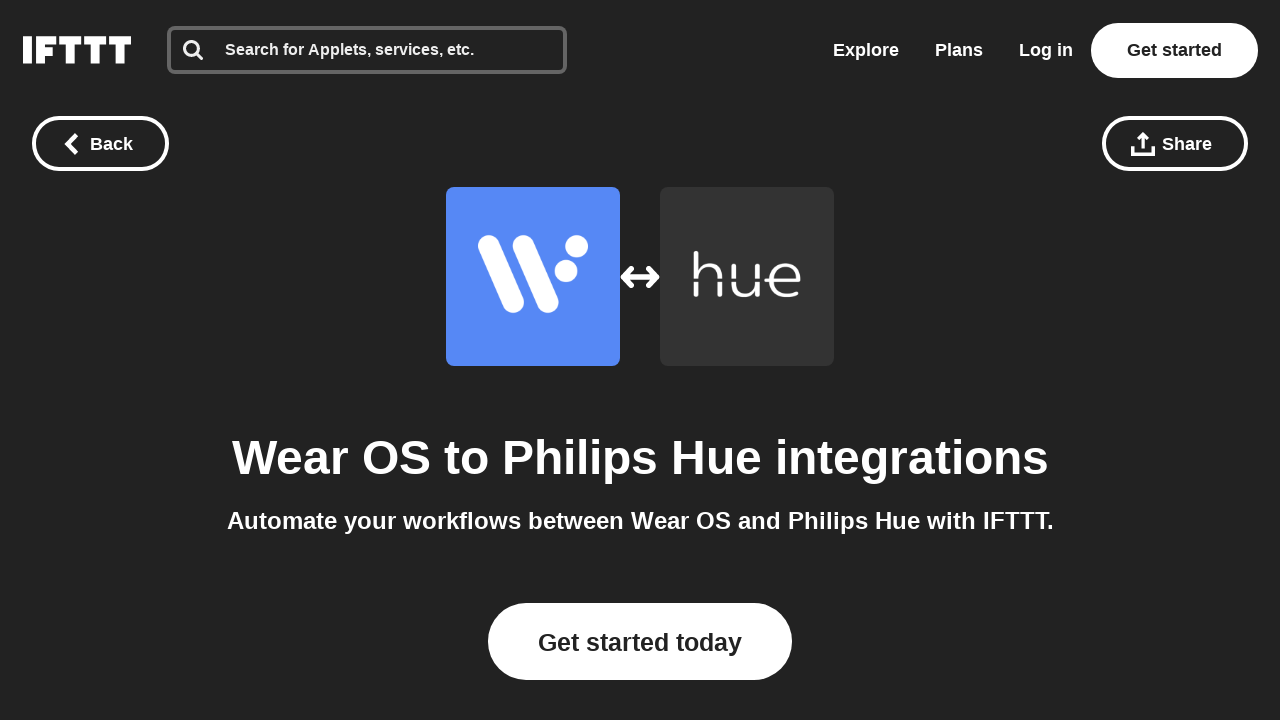

--- FILE ---
content_type: text/javascript
request_url: https://web-assets.ifttt.com/builds/assets/header-Dl0mChvn.js
body_size: 95963
content:
import{g as da,c as Mr}from"./_commonjsHelpers-CE1G-McA.js";const qC=e=>e==="query"?"queries":`${e}s`,GC=e=>e==="queries"?"query":e.slice(0,-1),WC=(e,...t)=>{let n="";for(let r=0;r<t.length;r++)n+=e[r],n+=t[r];return n+=e[e.length-1],n},KC=(e,t)=>[...e,t],zC=(e,t,n)=>[...e.slice(0,t),n,...e.slice(t+1)],YC=(e,t)=>[...e.slice(0,t),...e.slice(t+1)],XC=(e,t)=>e.reduce(([n,r],o)=>t(o)?[[...n,o],r]:[n,[...r,o]],[[],[]]);function JC(e,t){window.dataLayer=window.dataLayer||[],window.dataLayer.push(t),window.dataLayer.push({event:e})}const Om=(e,t=!1)=>{const n=new URL(e,window.location.origin);if(n.searchParams.set("_cb",new Date().getTime().toString()),t)return window.open(n.toString(),"_blank");window.location.assign(n.toString())};async function QC(){return new Promise(e=>{setTimeout(e,0)})}function ZC(e){const t=e.startsWith("--")?e:`--${e}`;return getComputedStyle(document.documentElement).getPropertyValue(t).trim()}function fa(){const e=[];let t=null;const n=(s,i,a)=>{s.addEventListener(i,a),e.push({element:s,event:i,handler:a})},o=Object.assign(()=>{e.forEach(({element:s,event:i,handler:a})=>{s.removeEventListener(i,a)}),e.length=0},{withPageRestore:s=>{t=s,window.addEventListener("pageshow",i=>{i.persisted&&t&&t()})}});return{addListener:n,cleanup:o}}function Dr(e){for(var t=1;t<arguments.length;t++){var n=arguments[t];for(var r in n)e[r]=n[r]}return e}var km={read:function(e){return e[0]==='"'&&(e=e.slice(1,-1)),e.replace(/(%[\dA-F]{2})+/gi,decodeURIComponent)},write:function(e){return encodeURIComponent(e).replace(/%(2[346BF]|3[AC-F]|40|5[BDE]|60|7[BCD])/g,decodeURIComponent)}};function ki(e,t){function n(o,s,i){if(!(typeof document>"u")){i=Dr({},t,i),typeof i.expires=="number"&&(i.expires=new Date(Date.now()+i.expires*864e5)),i.expires&&(i.expires=i.expires.toUTCString()),o=encodeURIComponent(o).replace(/%(2[346B]|5E|60|7C)/g,decodeURIComponent).replace(/[()]/g,escape);var a="";for(var c in i)i[c]&&(a+="; "+c,i[c]!==!0&&(a+="="+i[c].split(";")[0]));return document.cookie=o+"="+e.write(s,o)+a}}function r(o){if(!(typeof document>"u"||arguments.length&&!o)){for(var s=document.cookie?document.cookie.split("; "):[],i={},a=0;a<s.length;a++){var c=s[a].split("="),u=c.slice(1).join("=");try{var l=decodeURIComponent(c[0]);if(i[l]=e.read(u,l),o===l)break}catch{}}return o?i[o]:i}}return Object.create({set:n,get:r,remove:function(o,s){n(o,"",Dr({},s,{expires:-1}))},withAttributes:function(o){return ki(this.converter,Dr({},this.attributes,o))},withConverter:function(o){return ki(Dr({},this.converter,o),this.attributes)}},{attributes:{value:Object.freeze(t)},converter:{value:Object.freeze(e)}})}var fc=ki(km,{path:"/"});function xm(){if(!fc.get("timezone"))try{const e=Intl.DateTimeFormat().resolvedOptions().timeZone;e!==null&&fc.set("timezone",e,{expires:14})}catch{}}const yo={log:"log",debug:"debug",info:"info",warn:"warn",error:"error"},st=console,hn={};Object.keys(yo).forEach(e=>{hn[e]=st[e]});const Gn="Datadog Browser SDK:",j={debug:hn.debug.bind(st,Gn),log:hn.log.bind(st,Gn),info:hn.info.bind(st,Gn),warn:hn.warn.bind(st,Gn),error:hn.error.bind(st,Gn)},pa="https://docs.datadoghq.com",Nm=`${pa}/real_user_monitoring/browser/troubleshooting`,ma="More details:";function ld(e,t){return(...n)=>{try{return e(...n)}catch(r){j.error(t,r)}}}function qt(e){return e!==0&&Math.random()*100<=e}function gn(e,t){return+e.toFixed(t)}function Lm(e){return gr(e)&&e>=0&&e<=100}function gr(e){return typeof e=="number"}function ar(e){return{...e}}function ao(e,t){return Object.keys(e).some(n=>e[n]===t)}function Ot(e){return Object.keys(e).length===0}function dd(e,t){const n={};for(const r of Object.keys(e))n[r]=t(e[r]);return n}function He(){if(typeof globalThis=="object")return globalThis;Object.defineProperty(Object.prototype,"_dd_temp_",{get(){return this},configurable:!0});let e=_dd_temp_;return delete Object.prototype._dd_temp_,typeof e!="object"&&(typeof self=="object"?e=self:typeof window=="object"?e=window:e={}),e}const et=He(),Eo="WorkerGlobalScope"in et;function St(e,t){const n=He();let r;return n.Zone&&typeof n.Zone.__symbol__=="function"&&(r=e[n.Zone.__symbol__(t)]),r||(r=e[t]),r}let xi,fd=!1;function Mm(e){xi=e}function Dm(e){fd=e}function $(e){return function(...t){return Et(e,this,t)}}function Et(e,t,n){try{return e.apply(t,n)}catch(r){_r(r)}}function _r(e){if(Ni(e),xi)try{xi(e)}catch(t){Ni(t)}}function Ni(...e){fd&&j.error("[MONITOR]",...e)}function ke(e,t){return St(He(),"setTimeout")($(e),t)}function Fe(e){St(He(),"clearTimeout")(e)}function Ln(e,t){return St(He(),"setInterval")($(e),t)}function bo(e){St(He(),"clearInterval")(e)}function pc(e){var t;const n=(t=et.queueMicrotask)===null||t===void 0?void 0:t.bind(et);typeof n=="function"?n($(e)):Promise.resolve().then($(e))}class z{constructor(t){this.onFirstSubscribe=t,this.observers=[]}subscribe(t){return this.addObserver(t),{unsubscribe:()=>this.removeObserver(t)}}notify(t){this.observers.forEach(n=>n(t))}addObserver(t){this.observers.push(t),this.observers.length===1&&this.onFirstSubscribe&&(this.onLastUnsubscribe=this.onFirstSubscribe(this)||void 0)}removeObserver(t){this.observers=this.observers.filter(n=>t!==n),!this.observers.length&&this.onLastUnsubscribe&&this.onLastUnsubscribe()}}function pd(...e){return new z(t=>{const n=e.map(r=>r.subscribe(o=>t.notify(o)));return()=>n.forEach(r=>r.unsubscribe())})}class md extends z{constructor(t){super(),this.maxBufferSize=t,this.buffer=[]}notify(t){this.buffer.push(t),this.buffer.length>this.maxBufferSize&&this.buffer.shift(),super.notify(t)}subscribe(t){let n=!1;const r={unsubscribe:()=>{n=!0,this.removeObserver(t)}};return pc(()=>{for(const o of this.buffer){if(n)return;t(o)}n||this.addObserver(t)}),r}unbuffer(){pc(()=>{this.maxBufferSize=this.buffer.length=0})}}const we=1e3,Re=60*we,hd=60*Re,Pm=24*hd,gd=365*Pm;function So(e){return{relative:e,timeStamp:Um(e)}}function Fm(e){return{relative:ha(e),timeStamp:e}}function Um(e){const t=Te()-performance.now();return t>yr()?Math.round(kt(t,e)):$m(e)}function Bm(){return Math.round(Te()-kt(yr(),performance.now()))}function U(e){return gr(e)?gn(e*1e6,0):e}function Te(){return new Date().getTime()}function Me(){return Te()}function De(){return performance.now()}function me(){return{relative:De(),timeStamp:Me()}}function _d(){return{relative:0,timeStamp:yr()}}function le(e,t){return t-e}function kt(e,t){return e+t}function ha(e){return e-yr()}function $m(e){return Math.round(kt(yr(),e))}function Vm(e){return e<gd}let ns;function yr(){var e,t;return ns===void 0&&(ns=(t=(e=performance.timing)===null||e===void 0?void 0:e.navigationStart)!==null&&t!==void 0?t:performance.timeOrigin),ns}function To(e,t,n){const r=n&&n.leading!==void 0?n.leading:!0,o=n&&n.trailing!==void 0?n.trailing:!0;let s=!1,i,a;return{throttled:(...c)=>{if(s){i=c;return}r?e(...c):i=c,s=!0,a=ke(()=>{o&&i&&e(...i),s=!1,i=void 0},t)},cancel:()=>{Fe(a),s=!1,i=void 0}}}function Z(){}function ve(e){return e?(parseInt(e,10)^Math.random()*16>>parseInt(e,10)/4).toString(16):`10000000-1000-4000-8000-${1e11}`.replace(/[018]/g,ve)}const Tn=/([\w-]+)\s*=\s*([^;]+)/g;function cr(e,t){for(Tn.lastIndex=0;;){const n=Tn.exec(e);if(n){if(n[1]===t)return n[2]}else break}}function jm(e){const t=new Map;for(Tn.lastIndex=0;;){const n=Tn.exec(e);if(n){const r=n[1],o=n[2];t.has(r)?t.get(r).push(o):t.set(r,[o])}else break}return t}function Hm(e){const t=new Map;for(Tn.lastIndex=0;;){const n=Tn.exec(e);if(n)t.set(n[1],n[2]);else break}return t}function ga(e,t,n=""){const r=e.charCodeAt(t-1),s=r>=55296&&r<=56319?t+1:t;return e.length<=s?e:`${e.slice(0,s)}${n}`}function qm(){return Gm()===0}let Pr;function Gm(){return Pr??(Pr=Wm())}function Wm(e=window){var t;const n=e.navigator.userAgent;return e.chrome||/HeadlessChrome/.test(n)?0:((t=e.navigator.vendor)===null||t===void 0?void 0:t.indexOf("Apple"))===0||/safari/i.test(n)&&!/chrome|android/i.test(n)?1:2}function _a(e){return vo(e,location.href).href}function Km(e){try{return!!vo(e)}catch{return!1}}function zm(e){const t=vo(e).pathname;return t[0]==="/"?t:`/${t}`}function vo(e,t){const{URL:n}=Ym();try{return t!==void 0?new n(e,t):new n(e)}catch(r){throw new Error(`Failed to construct URL: ${String(r)}`)}}let rs;function Ym(){if(!rs){let e,t;try{e=document.createElement("iframe"),e.style.display="none",document.body.appendChild(e),t=e.contentWindow}catch{t=et}rs={URL:t.URL},e?.remove()}return rs}function Ao(e,t,n=0,r){const o=new Date;o.setTime(o.getTime()+n);const s=`expires=${o.toUTCString()}`,i=r&&r.crossSite?"none":"strict",a=r&&r.domain?`;domain=${r.domain}`:"",c=r&&r.secure?";secure":"",u=r&&r.partitioned?";partitioned":"";document.cookie=`${e}=${t};${s};path=/;samesite=${i}${a}${c}${u}`}function Io(e){return cr(document.cookie,e)}function Xm(e){return jm(document.cookie).get(e)||[]}let os;function yt(e){return os||(os=Hm(document.cookie)),os.get(e)}function yd(e,t){Ao(e,"",0,t)}function Jm(e){if(document.cookie===void 0||document.cookie===null)return!1;try{const t=`dd_cookie_test_${ve()}`,n="test";Ao(t,n,Re,e);const r=Io(t)===n;return yd(t,e),r}catch(t){return j.error(t),!1}}let ss;function Ed(e=location.hostname,t=document.referrer){if(ss===void 0){const n=Qm(e,t);if(n){const r=`dd_site_test_${ve()}`,o="test",s=n.split(".");let i=s.pop();for(;s.length&&!Io(r);)i=`${s.pop()}.${i}`,Ao(r,o,we,{domain:i});yd(r,{domain:i}),ss=i}}return ss}function Qm(e,t){try{return e||vo(t).hostname}catch{}}const lt="_dd_s";function bd(e,t){for(let n=e.length-1;n>=0;n-=1){const r=e[n];if(t(r,n,e))return r}}function Sd(e){return Object.values(e)}function ya(e){return Object.entries(e)}const xt=4*hd,Td=15*Re,Zm=gd,vd="0",vn={COOKIE:"cookie",LOCAL_STORAGE:"local-storage"},Ad=/^([a-zA-Z]+)=([a-z0-9-]+)$/,Ea="&";function eh(e){return!!e&&(e.indexOf(Ea)!==-1||Ad.test(e))}const th="1";function Bt(e,t){const n={isExpired:th};return t.trackAnonymousUser&&e?.anonymousId&&(n.anonymousId=e?.anonymousId),n}function Yr(e){return Ot(e)}function Id(e){return!Yr(e)}function sr(e){return e.isExpired!==void 0||!nh(e)}function nh(e){return(e.created===void 0||Te()-Number(e.created)<xt)&&(e.expire===void 0||Te()<Number(e.expire))}function wd(e){e.expire=String(Te()+Td)}function Li(e){return ya(e).map(([t,n])=>t==="anonymousId"?`aid=${n}`:`${t}=${n}`).join(Ea)}function wo(e){const t={};return eh(e)&&e.split(Ea).forEach(n=>{const r=Ad.exec(n);if(r!==null){const[,o,s]=r;o==="aid"?t.anonymousId=s:t[o]=s}}),t}const rh="_dd",oh="_dd_r",sh="_dd_l",ih="rum",ah="logs";function ch(e){if(!yt(lt)){const n=yt(rh),r=yt(oh),o=yt(sh),s={};n&&(s.id=n),o&&/^[01]$/.test(o)&&(s[ah]=o),r&&/^[012]$/.test(r)&&(s[ih]=r),Id(s)&&(wd(s),e.persistSession(s))}}const uh=0;function mc(e){const t=dh(e);return t&&Jm(t)?{type:vn.COOKIE,cookieOptions:t}:void 0}function lh(e,t){const n={isLockEnabled:qm(),persistSession:r=>hc(t,e,r,Td),retrieveSession:()=>Rd(t,e),expireSession:r=>hc(t,e,Bt(r,e),xt)};return ch(n),n}function hc(e,t,n,r){let o=Li(n);t.betaEncodeCookieOptions&&(o=Li({...n,...Ot(n)?{}:{c:Cd(e)}})),Ao(lt,o,t.trackAnonymousUser?Zm:r,e)}function Rd(e,t){if(t.betaEncodeCookieOptions)return fh(e);const n=Io(lt);return wo(n)}function dh(e){const t={};if(t.secure=!!e.useSecureSessionCookie||!!e.usePartitionedCrossSiteSessionCookie,t.crossSite=!!e.usePartitionedCrossSiteSessionCookie,t.partitioned=!!e.usePartitionedCrossSiteSessionCookie,e.trackSessionAcrossSubdomains){const n=Ed();if(!n)return;t.domain=n}return t}function Cd(e){const t=e.domain?e.domain.split(".").length-1:0;let n=0;return n|=uh<<5,n|=t<<1,n|=e.crossSite?1:0,n.toString(16)}function fh(e){const t=Xm(lt),n=Cd(e);let r;for(const o of t.reverse())if(r=wo(o),r.c===n)break;return r==null||delete r.c,r??{}}const ph="_dd_test_";function gc(){try{const e=ve(),t=`${ph}${e}`;localStorage.setItem(t,e);const n=localStorage.getItem(t);return localStorage.removeItem(t),e===n?{type:vn.LOCAL_STORAGE}:void 0}catch{return}}function mh(e){return{isLockEnabled:!1,persistSession:Od,retrieveSession:kd,expireSession:t=>hh(t,e)}}function Od(e){localStorage.setItem(lt,Li(e))}function kd(){const e=localStorage.getItem(lt);return wo(e)}function hh(e,t){Od(Bt(e,t))}const gh=10,_h=100,yh=we,xd="--",Nd=[];let Xr;function $t(e,t,n=0){var r;const{isLockEnabled:o,persistSession:s,expireSession:i}=t,a=f=>s({...f,lock:u}),c=()=>{const{lock:f,...p}=t.retrieveSession();return{session:p,lock:f&&!bh(f)?f:void 0}};if(Xr||(Xr=e),e!==Xr){Nd.push(e);return}if(o&&n>=_h){_c(t);return}let u,l=c();if(o){if(l.lock){Fr(e,t,n);return}if(u=Eh(),a(l.session),l=c(),l.lock!==u){Fr(e,t,n);return}}let d=e.process(l.session);if(o&&(l=c(),l.lock!==u)){Fr(e,t,n);return}if(d&&(sr(d)?i(d):(wd(d),o?a(d):s(d))),o&&!(d&&sr(d))){if(l=c(),l.lock!==u){Fr(e,t,n);return}s(l.session),d=l.session}(r=e.after)===null||r===void 0||r.call(e,d||l.session),_c(t)}function Fr(e,t,n){ke(()=>{$t(e,t,n+1)},gh)}function _c(e){Xr=void 0;const t=Nd.shift();t&&$t(t,e)}function Eh(){return ve()+xd+Me()}function bh(e){const[,t]=e.split(xd);return!t||le(Number(t),Me())>yh}const yc=we;function Sh(e){switch(e.sessionPersistence){case vn.COOKIE:return mc(e);case vn.LOCAL_STORAGE:return gc();case void 0:{let t=mc(e);return!t&&e.allowFallbackToLocalStorage&&(t=gc()),t}default:j.error(`Invalid session persistence '${String(e.sessionPersistence)}'`)}}function Th(e,t){return e.type===vn.COOKIE?lh(t,e.cookieOptions):mh(t)}function vh(e,t,n,r,o=Th(e,t)){const s=new z,i=new z,a=new z,c=Ln(p,yc);let u;g();const{throttled:l,cancel:d}=To(()=>{$t({process:A=>{if(Yr(A))return;const O=h(A);return y(O),O},after:A=>{Id(A)&&!I()&&_(A),u=A}},o)},yc);function f(){$t({process:A=>I()?h(A):void 0},o)}function p(){const A=o.retrieveSession();sr(A)?$t({process:O=>sr(O)?Bt(O,t):void 0,after:h},o):h(A)}function h(A){return sr(A)&&(A=Bt(A,t)),I()&&(w(A)?N():(a.notify({previousState:u,newState:A}),u=A)),A}function g(){$t({process:A=>{if(Yr(A))return A.anonymousId=ve(),Bt(A,t)},after:A=>{u=A}},o)}function y(A){if(Yr(A))return!1;const O=r(A[n]);A[n]=O,delete A.isExpired,O!==vd&&!A.id&&(A.id=ve(),A.created=String(Te()))}function I(){return u?.[n]!==void 0}function w(A){return u.id!==A.id||u[n]!==A[n]}function N(){u=Bt(u,t),i.notify()}function _(A){u=A,s.notify()}function k(A){$t({process:O=>({...O,...A}),after:h},o)}return{expandOrRenewSession:l,expandSession:f,getSession:()=>u,renewObservable:s,expireObservable:i,sessionStateUpdateObservable:a,restartSession:g,expire:A=>{d(),A===!1&&u&&delete u.anonymousId,o.expireSession(u),h(Bt(u,t))},stop:()=>{bo(c)},updateSessionState:k}}const Mi={GRANTED:"granted",NOT_GRANTED:"not-granted"};function Ah(e){const t=new z;return{tryToInit(n){e||(e=n)},update(n){e=n,t.notify()},isGranted(){return e===Mi.GRANTED},observable:t}}function Jt(e){return e===null?"null":Array.isArray(e)?"array":typeof e}function ur(e){const t=Jt(e);return t==="string"||t==="function"||e instanceof RegExp}function Ro(e,t,n=!1){return e.some(r=>{try{if(typeof r=="function")return r(t);if(r instanceof RegExp)return r.test(t);if(typeof r=="string")return n?t.startsWith(r):r===t}catch(o){j.error(o)}return!1})}const Ih=["chrome-extension://","moz-extension://"];function Ec(e){return Ih.some(t=>e.includes(t))}function wh(e,t=""){if(Ec(e))return!1;const r=t.split(`
`).filter(o=>{const s=o.trim();return s.length&&/^at\s+|@/.test(s)})[1]||"";return Ec(r)}const Rh="Running the Browser SDK in a Web extension content script is forbidden unless the `allowedTrackingOrigins` option is provided.",Ch="SDK initialized on a non-allowed domain.";function Oh(e,t,n=typeof location<"u"?location.origin:""){const r=e.allowedTrackingOrigins;if(!r)return wh(n,t)?(j.error(Rh),!1):!0;const o=Ro(r,n);return o||j.error(Ch),o}const Ld="datad0g.com",kh="dd0g-gov.com",Gt="datadoghq.com",xh="datadoghq.eu",Nh="ddog-gov.com",Lh="pci.browser-intake-datadoghq.com",Mh=["ddsource","dd-api-key","dd-request-id"];function _t(e,t,n){const r=Dh(e,t);return{build(o,s){const i=Ph(e,t,o,s,n);return r(i)},trackType:t}}function Dh(e,t){const n=`/api/v2/${t}`,r=e.proxy;if(typeof r=="string"){const s=_a(r);return i=>`${s}?ddforward=${encodeURIComponent(`${n}?${i}`)}`}if(typeof r=="function")return s=>r({path:n,parameters:s});const o=Md(t,e);return s=>`https://${o}${n}?${s}`}function Md(e,t){const{site:n=Gt,internalAnalyticsSubdomain:r}=t;if(e==="logs"&&t.usePciIntake&&n===Gt)return Lh;if(r&&n===Gt)return`${r}.${Gt}`;if(n===kh)return`http-intake.logs.${n}`;const o=n.split("."),s=o.pop();return`browser-intake-${o.join("-")}.${s}`}function Ph({clientToken:e,internalAnalyticsSubdomain:t,source:n="browser"},r,o,{retry:s,encoding:i},a=[]){const c=[`ddsource=${n}`,`dd-api-key=${e}`,`dd-evp-origin-version=${encodeURIComponent("6.25.2")}`,"dd-evp-origin=browser",`dd-request-id=${ve()}`].concat(a);return i&&c.push(`dd-evp-encoding=${i}`),r==="rum"&&(c.push(`batch_time=${Me()}`,`_dd.api=${o}`),s&&c.push(`_dd.retry_count=${s.count}`,`_dd.retry_after=${s.lastFailureStatus}`)),t&&c.reverse(),c.join("&")}function Fh(e){const t=e.site||Gt,n=Uh(e.source),r=Bh({...e,site:t,source:n});return{replica:$h({...e,site:t,source:n}),site:t,source:n,...r}}function Uh(e){return e==="flutter"||e==="unity"?e:"browser"}function Bh(e){return{logsEndpointBuilder:_t(e,"logs"),rumEndpointBuilder:_t(e,"rum"),profilingEndpointBuilder:_t(e,"profile"),sessionReplayEndpointBuilder:_t(e,"replay"),exposuresEndpointBuilder:_t(e,"exposures"),flagEvaluationEndpointBuilder:_t(e,"flagevaluation")}}function $h(e){if(!e.replica)return;const t={...e,site:Gt,clientToken:e.replica.clientToken};return{logsEndpointBuilder:_t(t,"logs"),rumEndpointBuilder:_t(t,"rum",[`application.id=${e.replica.applicationId}`])}}function Vh(e){return Mh.every(t=>e.includes(t))}const _n={ALLOW:"allow",MASK:"mask",MASK_USER_INPUT:"mask-user-input",MASK_UNLESS_ALLOWLISTED:"mask-unless-allowlisted"},Di={ALL:"all",SAMPLED:"sampled"};function is(e,t){return e!=null&&typeof e!="string"?(j.error(`${t} must be defined as a string`),!1):!0}function jh(e){return e&&typeof e=="string"&&!/(datadog|ddog|datad0g|dd0g)/.test(e)?(j.error(`Site should be a valid Datadog site. ${ma} ${pa}/getting_started/site/.`),!1):!0}function yn(e,t){return e!==void 0&&!Lm(e)?(j.error(`${t} Sample Rate should be a number between 0 and 100`),!1):!0}function Hh(e,t){var n,r,o,s,i,a,c,u,l,d;if(!e||!e.clientToken){j.error("Client Token is not configured, we will not send any data.");return}if(e.allowedTrackingOrigins!==void 0&&!Array.isArray(e.allowedTrackingOrigins)){j.error("Allowed Tracking Origins must be an array");return}if(!(!jh(e.site)||!yn(e.sessionSampleRate,"Session")||!yn(e.telemetrySampleRate,"Telemetry")||!yn(e.telemetryConfigurationSampleRate,"Telemetry Configuration")||!yn(e.telemetryUsageSampleRate,"Telemetry Usage")||!is(e.version,"Version")||!is(e.env,"Env")||!is(e.service,"Service")||!Oh(e,t??""))){if(e.trackingConsent!==void 0&&!ao(Mi,e.trackingConsent)){j.error('Tracking Consent should be either "granted" or "not-granted"');return}return{beforeSend:e.beforeSend&&ld(e.beforeSend,"beforeSend threw an error:"),sessionStoreStrategyType:Eo?void 0:Sh(e),sessionSampleRate:(n=e.sessionSampleRate)!==null&&n!==void 0?n:100,telemetrySampleRate:(r=e.telemetrySampleRate)!==null&&r!==void 0?r:20,telemetryConfigurationSampleRate:(o=e.telemetryConfigurationSampleRate)!==null&&o!==void 0?o:5,telemetryUsageSampleRate:(s=e.telemetryUsageSampleRate)!==null&&s!==void 0?s:5,service:(i=e.service)!==null&&i!==void 0?i:void 0,env:(a=e.env)!==null&&a!==void 0?a:void 0,version:(c=e.version)!==null&&c!==void 0?c:void 0,datacenter:(u=e.datacenter)!==null&&u!==void 0?u:void 0,silentMultipleInit:!!e.silentMultipleInit,allowUntrustedEvents:!!e.allowUntrustedEvents,trackingConsent:(l=e.trackingConsent)!==null&&l!==void 0?l:Mi.GRANTED,trackAnonymousUser:(d=e.trackAnonymousUser)!==null&&d!==void 0?d:!0,storeContextsAcrossPages:!!e.storeContextsAcrossPages,betaEncodeCookieOptions:!!e.betaEncodeCookieOptions,variant:e.variant,sdkVersion:e.sdkVersion,...Fh(e)}}}function qh(e){return{session_sample_rate:e.sessionSampleRate,telemetry_sample_rate:e.telemetrySampleRate,telemetry_configuration_sample_rate:e.telemetryConfigurationSampleRate,telemetry_usage_sample_rate:e.telemetryUsageSampleRate,use_before_send:!!e.beforeSend,use_partitioned_cross_site_session_cookie:e.usePartitionedCrossSiteSessionCookie,use_secure_session_cookie:e.useSecureSessionCookie,use_proxy:!!e.proxy,silent_multiple_init:e.silentMultipleInit,track_session_across_subdomains:e.trackSessionAcrossSubdomains,track_anonymous_user:e.trackAnonymousUser,session_persistence:e.sessionPersistence,allow_fallback_to_local_storage:!!e.allowFallbackToLocalStorage,store_contexts_across_pages:!!e.storeContextsAcrossPages,allow_untrusted_events:!!e.allowUntrustedEvents,tracking_consent:e.trackingConsent,use_allowed_tracking_origins:Array.isArray(e.allowedTrackingOrigins),beta_encode_cookie_options:e.betaEncodeCookieOptions,source:e.source,sdk_version:e.sdkVersion,variant:e.variant}}var Tt;(function(e){e.TRACK_INTAKE_REQUESTS="track_intake_requests",e.USE_TREE_WALKER_FOR_ACTION_NAME="use_tree_walker_for_action_name",e.FEATURE_OPERATION_VITAL="feature_operation_vital",e.SHORT_SESSION_INVESTIGATION="short_session_investigation",e.AVOID_FETCH_KEEPALIVE="avoid_fetch_keepalive"})(Tt||(Tt={}));const ba=new Set;function Gh(e){Array.isArray(e)&&Wh(e.filter(t=>ao(Tt,t)))}function Wh(e){e.forEach(t=>{ba.add(t)})}function Er(e){return ba.has(e)}function Kh(){return ba}const An="?";function Co(e){var t,n;const r=[];let o=as(e,"stack");const s=String(e);if(o&&o.startsWith(s)&&(o=o.slice(s.length)),o&&o.split(`
`).forEach(i=>{const a=Xh(i)||Qh(i)||eg(i)||rg(i);a&&(!a.func&&a.line&&(a.func=An),r.push(a))}),r.length>0&&ag()&&e instanceof Error){const i=[];let a=e;for(;(a=Object.getPrototypeOf(a))&&Pd(a);){const c=((t=a.constructor)===null||t===void 0?void 0:t.name)||An;i.push(c)}for(let c=i.length-1;c>=0&&((n=r[0])===null||n===void 0?void 0:n.func)===i[c];c--)r.shift()}return{message:as(e,"message"),name:as(e,"name"),stack:r}}const Dd="((?:file|https?|blob|chrome-extension|electron|native|eval|webpack|snippet|<anonymous>|\\w+\\.|\\/).*?)",In="(?::(\\d+))",zh=new RegExp(`^\\s*at (.*?) ?\\(${Dd}${In}?${In}?\\)?\\s*$`,"i"),Yh=new RegExp(`\\((\\S*)${In}${In}\\)`);function Xh(e){const t=zh.exec(e);if(!t)return;const n=t[2]&&t[2].indexOf("native")===0,r=t[2]&&t[2].indexOf("eval")===0,o=Yh.exec(t[2]);return r&&o&&(t[2]=o[1],t[3]=o[2],t[4]=o[3]),{args:n?[t[2]]:[],column:t[4]?+t[4]:void 0,func:t[1]||An,line:t[3]?+t[3]:void 0,url:n?void 0:t[2]}}const Jh=new RegExp(`^\\s*at ?${Dd}${In}?${In}??\\s*$`,"i");function Qh(e){const t=Jh.exec(e);if(t)return{args:[],column:t[3]?+t[3]:void 0,func:An,line:t[2]?+t[2]:void 0,url:t[1]}}const Zh=/^\s*at (?:((?:\[object object\])?.+) )?\(?((?:file|ms-appx|https?|webpack|blob):.*?):(\d+)(?::(\d+))?\)?\s*$/i;function eg(e){const t=Zh.exec(e);if(t)return{args:[],column:t[4]?+t[4]:void 0,func:t[1]||An,line:+t[3],url:t[2]}}const tg=/^\s*(.*?)(?:\((.*?)\))?(?:(?:(?:^|@)((?:file|https?|blob|chrome|webpack|resource|capacitor|\[native).*?|[^@]*bundle|\[wasm code\])(?::(\d+))?(?::(\d+))?)|@)\s*$/i,ng=/(\S+) line (\d+)(?: > eval line \d+)* > eval/i;function rg(e){const t=tg.exec(e);if(!t)return;const n=t[3]&&t[3].indexOf(" > eval")>-1,r=ng.exec(t[3]);return n&&r&&(t[3]=r[1],t[4]=r[2],t[5]=void 0),{args:t[2]?t[2].split(","):[],column:t[5]?+t[5]:void 0,func:t[1]||An,line:t[4]?+t[4]:void 0,url:t[3]}}function as(e,t){if(typeof e!="object"||!e||!(t in e))return;const n=e[t];return typeof n=="string"?n:void 0}function og(e,t,n,r){if(t===void 0)return;const{name:o,message:s}=ig(e);return{name:o,message:s,stack:[{url:t,column:r,line:n}]}}const sg=/^(?:[Uu]ncaught (?:exception: )?)?(?:((?:Eval|Internal|Range|Reference|Syntax|Type|URI|)Error): )?([\s\S]*)$/;function ig(e){let t,n;return{}.toString.call(e)==="[object String]"&&([,t,n]=sg.exec(e)),{name:t,message:n}}function Pd(e){return String(e.constructor).startsWith("class ")}let Ur;function ag(){if(Ur!==void 0)return Ur;class e extends Error{constructor(){super(),this.name="Error"}}const[t,n]=[e,Error].map(r=>new r);return Ur=Pd(Object.getPrototypeOf(t))&&n.stack!==t.stack,Ur}function co(e){const n=new Error(e);n.name="HandlingStack";let r;return Et(()=>{const o=Co(n);o.stack=o.stack.slice(2),r=Oo(o)}),r}function Oo(e){let t=Fd(e);return e.stack.forEach(n=>{const r=n.func==="?"?"<anonymous>":n.func,o=n.args&&n.args.length>0?`(${n.args.join(", ")})`:"",s=n.line?`:${n.line}`:"",i=n.line&&n.column?`:${n.column}`:"";t+=`
  at ${r}${o} @ ${n.url}${s}${i}`}),t}function Fd(e){return`${e.name||"Error"}: ${e.message}`}function Ze(e,t,n,{computeHandlingStack:r}={}){let o=e[t];if(typeof o!="function")if(t in e&&typeof t=="string"&&t.startsWith("on"))o=Z;else return{stop:Z};let s=!1;const i=function(){if(s)return o.apply(this,arguments);const a=Array.from(arguments);let c;Et(n,null,[{target:this,parameters:a,onPostCall:l=>{c=l},handlingStack:r?co("instrumented method"):void 0}]);const u=o.apply(this,a);return c&&Et(c,null,[u]),u};return e[t]=i,{stop:()=>{s=!0,e[t]===i&&(e[t]=o)}}}const Qt=1024,Ud=1024*Qt,cg=/[^\u0000-\u007F]/;function Bd(e){return cg.test(e)?window.TextEncoder!==void 0?new TextEncoder().encode(e).length:new Blob([e]).size:e.length}function ug(e){if(e.length===1)return e[0];const t=e.reduce((o,s)=>o+s.length,0),n=new Uint8Array(t);let r=0;for(const o of e)n.set(o,r),r+=o.length;return n}function wn(e,t,n){if(typeof e!="object"||e===null)return JSON.stringify(e);const r=En(Object.prototype),o=En(Array.prototype),s=En(Object.getPrototypeOf(e)),i=En(e);try{return JSON.stringify(e,t,n)}catch{return"<error: unable to serialize object>"}finally{r(),o(),s(),i()}}function En(e){const t=e,n=t.toJSON;return n?(delete t.toJSON,()=>{t.toJSON=n}):Z}const lg=220*Qt,dg="$",fg=3;function te(e,t=lg){const n=En(Object.prototype),r=En(Array.prototype),o=[],s=new WeakMap,i=cs(e,dg,void 0,o,s),a=JSON.stringify(i);let c=a?a.length:0;if(c>t){us(t,"discarded",e);return}for(;o.length>0&&c<t;){const u=o.shift();let l=0;if(Array.isArray(u.source))for(let d=0;d<u.source.length;d++){const f=cs(u.source[d],u.path,d,o,s);if(f!==void 0?c+=JSON.stringify(f).length:c+=4,c+=l,l=1,c>t){us(t,"truncated",e);break}u.target[d]=f}else for(const d in u.source)if(Object.prototype.hasOwnProperty.call(u.source,d)){const f=cs(u.source[d],u.path,d,o,s);if(f!==void 0&&(c+=JSON.stringify(f).length+l+d.length+fg,l=1),c>t){us(t,"truncated",e);break}u.target[d]=f}}return n(),r(),i}function cs(e,t,n,r,o){const s=hg(e);if(!s||typeof s!="object")return pg(s);const i=Pi(s);if(i!=="[Object]"&&i!=="[Array]"&&i!=="[Error]")return i;const a=e;if(o.has(a))return`[Reference seen at ${o.get(a)}]`;const c=n!==void 0?`${t}.${n}`:t,u=Array.isArray(s)?[]:{};return o.set(a,c),r.push({source:s,target:u,path:c}),u}function pg(e){return typeof e=="bigint"?`[BigInt] ${e.toString()}`:typeof e=="function"?`[Function] ${e.name||"unknown"}`:typeof e=="symbol"?`[Symbol] ${e.description||e.toString()}`:e}function Pi(e){try{if(e instanceof Event)return mg(e);if(e instanceof RegExp)return`[RegExp] ${e.toString()}`;const n=Object.prototype.toString.call(e).match(/\[object (.*)\]/);if(n&&n[1])return`[${n[1]}]`}catch{}return"[Unserializable]"}function mg(e){return{type:e.type,isTrusted:e.isTrusted,currentTarget:e.currentTarget?Pi(e.currentTarget):null,target:e.target?Pi(e.target):null}}function hg(e){const t=e;if(t&&typeof t.toJSON=="function")try{return t.toJSON()}catch{}return e}function us(e,t,n){j.warn(`The data provided has been ${t} as it is over the limit of ${e} characters:`,n)}const $d="No stack, consider using an instance of Error";function Vd({originalError:e,stackTrace:t,source:n,useFallbackStack:r=!0,nonErrorPrefix:o}){const s=Nt(e);return!t&&s&&(t=Co(e)),{source:n,type:t?t.name:void 0,message:gg(t,s,o,e),stack:t?Oo(t):r?$d:void 0}}function Sa({stackTrace:e,originalError:t,handlingStack:n,componentStack:r,startClocks:o,nonErrorPrefix:s,useFallbackStack:i=!0,source:a,handling:c}){const u=Vd({originalError:t,stackTrace:e,source:a,useFallbackStack:i,nonErrorPrefix:s});return{startClocks:o,handling:c,handlingStack:n,componentStack:r,originalError:t,...u,causes:Nt(t)?Eg(t,a):void 0,fingerprint:_g(t),context:yg(t)}}function gg(e,t,n,r){return e?.message&&e?.name?e.message:t?"Empty message":n?`${n} ${wn(te(r))}`:wn(te(r))}function _g(e){return Nt(e)&&"dd_fingerprint"in e?String(e.dd_fingerprint):void 0}function yg(e){if(e!==null&&typeof e=="object"&&"dd_context"in e)return e.dd_context}function Nt(e){return e instanceof Error||Object.prototype.toString.call(e)==="[object Error]"}function Eg(e,t){const n=[];let r=e.cause;for(;r!=null&&n.length<10;){const o=Vd({originalError:r,source:t,useFallbackStack:!1});n.push(o),r=Nt(r)?r.cause:void 0}return n.length?n:void 0}const Mn={AGENT:"agent",CONSOLE:"console",CUSTOM:"custom",LOGGER:"logger",NETWORK:"network",SOURCE:"source",REPORT:"report"};function bg(){return new z(e=>{const t=(o,s)=>{const i=Sa({stackTrace:s,originalError:o,startClocks:me(),nonErrorPrefix:"Uncaught",source:Mn.SOURCE,handling:"unhandled"});e.notify(i)},{stop:n}=Sg(t),{stop:r}=Tg(t);return()=>{n(),r()}})}function Sg(e){return Ze(He(),"onerror",({parameters:[t,n,r,o,s]})=>{let i;Nt(s)||(i=og(t,n,r,o)),e(s??t,i)})}function Tg(e){return Ze(He(),"onunhandledrejection",({parameters:[t]})=>{e(t.reason||"Empty reason")})}function vg(e){const t={version:"6.25.2",onReady(n){n()},...e};return Object.defineProperty(t,"_setDebug",{get(){return Dm},enumerable:!1}),t}function Ag(e,t,n){const r=e[t];r&&!r.q&&r.version&&j.warn("SDK is loaded more than once. This is unsupported and might have unexpected behavior."),e[t]=n,r&&r.q&&r.q.forEach(o=>ld(o,"onReady callback threw an error:")())}function jd(e,t){t.silentMultipleInit||j.error(`${e} is already initialized.`)}function ie(e,t,n,r,o){return vt(e,t,[n],r,o)}function vt(e,t,n,r,{once:o,capture:s,passive:i}={}){const a=$(f=>{!f.isTrusted&&!f.__ddIsTrusted&&!e.allowUntrustedEvents||(o&&d(),r(f))}),c=i?{capture:s,passive:i}:s,u=window.EventTarget&&t instanceof EventTarget?window.EventTarget.prototype:t,l=St(u,"addEventListener");n.forEach(f=>l.call(t,f,a,c));function d(){const f=St(u,"removeEventListener");n.forEach(p=>f.call(t,p,a,c))}return{stop:d}}const lr={intervention:"intervention",cspViolation:"csp_violation"};function Ig(e,t){const n=[];t.includes(lr.cspViolation)&&n.push(Rg(e));const r=t.filter(o=>o!==lr.cspViolation);return r.length&&n.push(wg(r)),pd(...n)}function wg(e){return new z(t=>{if(!window.ReportingObserver)return;const n=$((o,s)=>o.forEach(i=>t.notify(Cg(i)))),r=new window.ReportingObserver(n,{types:e,buffered:!0});return r.observe(),()=>{r.disconnect()}})}function Rg(e){return new z(t=>{const{stop:n}=ie(e,document,"securitypolicyviolation",r=>{t.notify(Og(r))});return n})}function Cg(e){const{type:t,body:n}=e;return Hd({type:n.id,message:`${t}: ${n.message}`,originalError:e,stack:qd(n.id,n.message,n.sourceFile,n.lineNumber,n.columnNumber)})}function Og(e){const t=`'${e.blockedURI}' blocked by '${e.effectiveDirective}' directive`;return Hd({type:e.effectiveDirective,message:`${lr.cspViolation}: ${t}`,originalError:e,csp:{disposition:e.disposition},stack:qd(e.effectiveDirective,e.originalPolicy?`${t} of the policy "${ga(e.originalPolicy,100,"...")}"`:"no policy",e.sourceFile,e.lineNumber,e.columnNumber)})}function Hd(e){return{startClocks:me(),source:Mn.REPORT,handling:"unhandled",...e}}function qd(e,t,n,r,o){return n?Oo({name:e,message:t,stack:[{func:"?",url:n,line:r??void 0,column:o??void 0}]}):void 0}const kg=200;function Gd(e){const{env:t,service:n,version:r,datacenter:o,sdkVersion:s,variant:i}=e,a=[ln("sdk_version",s??"6.25.2")];return t&&a.push(ln("env",t)),n&&a.push(ln("service",n)),r&&a.push(ln("version",r)),o&&a.push(ln("datacenter",o)),i&&a.push(ln("variant",i)),a}function ln(e,t){const n=t?`${e}:${t}`:e;return(n.length>kg||Ng(n))&&j.warn(`Tag ${n} doesn't meet tag requirements and will be sanitized. ${ma} ${pa}/getting_started/tagging/#defining-tags`),xg(n)}function xg(e){return e.replace(/,/g,"_")}function Ng(e){return Lg()?new RegExp("[^\\p{Ll}\\p{Lo}0-9_:./-]","u").test(e):!1}function Lg(){try{return new RegExp("[\\p{Ll}]","u"),!0}catch{return!1}}function Wd(e,t){const n=et.__ddBrowserSdkExtensionCallback;n&&n({type:e,payload:t})}function uo(e,t,n=Mg()){if(t===void 0)return e;if(typeof t!="object"||t===null)return t;if(t instanceof Date)return new Date(t.getTime());if(t instanceof RegExp){const o=t.flags||[t.global?"g":"",t.ignoreCase?"i":"",t.multiline?"m":"",t.sticky?"y":"",t.unicode?"u":""].join("");return new RegExp(t.source,o)}if(n.hasAlreadyBeenSeen(t))return;if(Array.isArray(t)){const o=Array.isArray(e)?e:[];for(let s=0;s<t.length;++s)o[s]=uo(o[s],t[s],n);return o}const r=Jt(e)==="object"?e:{};for(const o in t)Object.prototype.hasOwnProperty.call(t,o)&&(r[o]=uo(r[o],t[o],n));return r}function Ta(e){return uo(void 0,e)}function dt(...e){let t;for(const n of e)n!=null&&(t=uo(t,n));return t}function Mg(){if(typeof WeakSet<"u"){const t=new WeakSet;return{hasAlreadyBeenSeen(n){const r=t.has(n);return r||t.add(n),r}}}const e=[];return{hasAlreadyBeenSeen(t){const n=e.indexOf(t)>=0;return n||e.push(t),n}}}function Kd(){var e;const t=et.navigator;return{status:t.onLine?"connected":"not_connected",interfaces:t.connection&&t.connection.type?[t.connection.type]:void 0,effective_type:(e=t.connection)===null||e===void 0?void 0:e.effectiveType}}function Dg(e){return e>=500}function Pg(e){try{return e.clone()}catch{return}}const Fg=80*Qt,Ug=32,zd=20*Ud,Bg=Re,Yd=we;function Xd(e,t,n,r,o,s){t.transportStatus===0&&t.queuedPayloads.size()===0&&t.bandwidthMonitor.canHandle(e)?Qd(e,t,n,s,{onSuccess:()=>Zd(0,t,n,r,o,s),onFailure:()=>{t.queuedPayloads.enqueue(e)||s.notify({type:"queue-full",bandwidth:t.bandwidthMonitor.stats(),payload:e}),Jd(t,n,r,o,s)}}):t.queuedPayloads.enqueue(e)||s.notify({type:"queue-full",bandwidth:t.bandwidthMonitor.stats(),payload:e})}function Jd(e,t,n,r,o){e.transportStatus===2&&ke(()=>{const s=e.queuedPayloads.first();Qd(s,e,t,o,{onSuccess:()=>{e.queuedPayloads.dequeue(),e.currentBackoffTime=Yd,Zd(1,e,t,n,r,o)},onFailure:()=>{e.currentBackoffTime=Math.min(Bg,e.currentBackoffTime*2),Jd(e,t,n,r,o)}})},e.currentBackoffTime)}function Qd(e,t,n,r,{onSuccess:o,onFailure:s}){t.bandwidthMonitor.add(e),n(e,i=>{t.bandwidthMonitor.remove(e),$g(i)?(t.transportStatus=t.bandwidthMonitor.ongoingRequestCount>0?1:2,e.retry={count:e.retry?e.retry.count+1:1,lastFailureStatus:i.status},r.notify({type:"failure",bandwidth:t.bandwidthMonitor.stats(),payload:e}),s()):(t.transportStatus=0,r.notify({type:"success",bandwidth:t.bandwidthMonitor.stats(),payload:e}),o())})}function Zd(e,t,n,r,o,s){e===0&&t.queuedPayloads.isFull()&&!t.queueFullReported&&(o({message:`Reached max ${r} events size queued for upload: ${zd/Ud}MiB`,source:Mn.AGENT,startClocks:me()}),t.queueFullReported=!0);const i=t.queuedPayloads;for(t.queuedPayloads=ef();i.size()>0;)Xd(i.dequeue(),t,n,r,o,s)}function $g(e){return e.type!=="opaque"&&(e.status===0&&!navigator.onLine||e.status===408||e.status===429||Dg(e.status))}function Vg(){return{transportStatus:0,currentBackoffTime:Yd,bandwidthMonitor:jg(),queuedPayloads:ef(),queueFullReported:!1}}function ef(){const e=[];return{bytesCount:0,enqueue(t){return this.isFull()?!1:(e.push(t),this.bytesCount+=t.bytesCount,!0)},first(){return e[0]},dequeue(){const t=e.shift();return t&&(this.bytesCount-=t.bytesCount),t},size(){return e.length},isFull(){return this.bytesCount>=zd}}}function jg(){return{ongoingRequestCount:0,ongoingByteCount:0,canHandle(e){return this.ongoingRequestCount===0||this.ongoingByteCount+e.bytesCount<=Fg&&this.ongoingRequestCount<Ug},add(e){this.ongoingRequestCount+=1,this.ongoingByteCount+=e.bytesCount},remove(e){this.ongoingRequestCount-=1,this.ongoingByteCount-=e.bytesCount},stats(){return{ongoingByteCount:this.ongoingByteCount,ongoingRequestCount:this.ongoingRequestCount}}}}const Fi=16*Qt;function tf(e,t,n=Fi){const r=new z,o=Vg();return{observable:r,send:s=>{for(const i of e)Xd(s,o,(a,c)=>{Er(Tt.AVOID_FETCH_KEEPALIVE)?lo(i,a,c):Gg(i,n,a,c)},i.trackType,t,r)},sendOnExit:s=>{for(const i of e)Hg(i,n,s)}}}function Hg(e,t,n){if(!!navigator.sendBeacon&&n.bytesCount<t)try{const o=e.build("beacon",n);if(navigator.sendBeacon(o,n.data))return}catch(o){qg(o)}lo(e,n)}let bc=!1;function qg(e){bc||(bc=!0,_r(e))}function Gg(e,t,n,r){if(Wg()&&n.bytesCount<t){const s=e.build("fetch-keepalive",n);fetch(s,{method:"POST",body:n.data,keepalive:!0,mode:"cors"}).then($(i=>r?.({status:i.status,type:i.type}))).catch($(()=>lo(e,n,r)))}else lo(e,n,r)}function lo(e,t,n){const r=e.build("fetch",t);fetch(r,{method:"POST",body:t.data,mode:"cors"}).then($(o=>n?.({status:o.status,type:o.type}))).catch($(()=>n?.({status:0})))}function Wg(){try{return window.Request&&"keepalive"in new Request("http://a")}catch{return!1}}function br(){const e=zg();if(e)return{getCapabilities(){var t;return JSON.parse(((t=e.getCapabilities)===null||t===void 0?void 0:t.call(e))||"[]")},getPrivacyLevel(){var t;return(t=e.getPrivacyLevel)===null||t===void 0?void 0:t.call(e)},getAllowedWebViewHosts(){return JSON.parse(e.getAllowedWebViewHosts())},send(t,n,r){const o=r?{id:r}:void 0;e.send(JSON.stringify({eventType:t,event:n,view:o}))}}}function Kg(e){const t=br();return!!t&&t.getCapabilities().includes(e)}function dr(e){var t;e===void 0&&(e=(t=He().location)===null||t===void 0?void 0:t.hostname);const n=br();return!!n&&n.getAllowedWebViewHosts().some(r=>e===r||e.endsWith(`.${r}`))}function zg(){return He().DatadogEventBridge}const bn={HIDDEN:"visibility_hidden",UNLOADING:"before_unload",PAGEHIDE:"page_hide",FROZEN:"page_frozen"};function Yg(e){return new z(t=>{const{stop:n}=vt(e,window,["visibilitychange","freeze"],o=>{o.type==="visibilitychange"&&document.visibilityState==="hidden"?t.notify({reason:bn.HIDDEN}):o.type==="freeze"&&t.notify({reason:bn.FROZEN})},{capture:!0}),r=ie(e,window,"beforeunload",()=>{t.notify({reason:bn.UNLOADING})}).stop;return()=>{n(),r()}})}function Xg(e){return Sd(bn).includes(e)}const Sc=256*Qt;function nf({encoder:e,request:t,flushController:n}){let r={};const o=n.flushObservable.subscribe(l=>u(l));function s(l,d,f){n.notifyBeforeAddMessage(d),f!==void 0?(r[f]=l,n.notifyAfterAddMessage()):e.write(e.isEmpty?l:`
${l}`,p=>{n.notifyAfterAddMessage(p-d)})}function i(l){return l!==void 0&&r[l]!==void 0}function a(l){const d=r[l];delete r[l];const f=e.estimateEncodedBytesCount(d);n.notifyAfterRemoveMessage(f)}function c(l,d){const f=wn(l),p=e.estimateEncodedBytesCount(f);if(p>=Sc){j.warn(`Discarded a message whose size was bigger than the maximum allowed size ${Sc/Qt}KiB. ${ma} ${Nm}/#technical-limitations`);return}i(d)&&a(d),s(f,p,d)}function u(l){const d=Sd(r).join(`
`);r={};const f=Xg(l.reason),p=f?t.sendOnExit:t.send;if(f&&e.isAsync){const h=e.finishSync();h.outputBytesCount&&p(Tc(h));const g=[h.pendingData,d].filter(Boolean).join(`
`);g&&p({data:g,bytesCount:Bd(g)})}else d&&e.write(e.isEmpty?d:`
${d}`),e.finish(h=>{p(Tc(h))})}return{flushController:n,add:c,upsert:c,stop:o.unsubscribe}}function Tc(e){let t;return typeof e.output=="string"?t=e.output:t=new Blob([e.output],{type:"text/plain"}),{data:t,bytesCount:e.outputBytesCount,encoding:e.encoding}}const Jg=30*we,Qg=Eo?1:50;function rf({pageMayExitObservable:e,sessionExpireObservable:t}){const n=e.subscribe(d=>a(d.reason)),r=t.subscribe(()=>a("session_expire")),o=new z(()=>()=>{n.unsubscribe(),r.unsubscribe()});let s=0,i=0;function a(d){if(i===0)return;const f=i,p=s;i=0,s=0,l(),o.notify({reason:d,messagesCount:f,bytesCount:p})}let c;function u(){c===void 0&&(c=ke(()=>{a("duration_limit")},Jg))}function l(){Fe(c),c=void 0}return{flushObservable:o,get messagesCount(){return i},notifyBeforeAddMessage(d){s+d>=Fi&&a("bytes_limit"),i+=1,s+=d,u()},notifyAfterAddMessage(d=0){s+=d,i>=Qg?a("messages_limit"):s>=Fi&&a("bytes_limit")},notifyAfterRemoveMessage(d){s-=d,i-=1,i===0&&l()}}}const At="DISCARDED",Be="SKIPPED";function Zg(){const e={};return{register(t,n){return e[t]||(e[t]=[]),e[t].push(n),{unregister:()=>{e[t]=e[t].filter(r=>r!==n)}}},triggerHook(t,n){const r=e[t]||[],o=[];for(const s of r){const i=s(n);if(i===At)return At;i!==Be&&o.push(i)}return dt(...o)}}}const bt={LOG:"log",CONFIGURATION:"configuration",USAGE:"usage"},e_=["https://www.datadoghq-browser-agent.com","https://www.datad0g-browser-agent.com","https://d3uc069fcn7uxw.cloudfront.net","https://d20xtzwzcl0ceb.cloudfront.net","http://localhost","<anonymous>"],t_=1,n_=[Nh],r_=15;let ls;function Dn(){return ls||(ls=new md(100)),ls}function o_(e,t,n,r,o,s){const i=new z,{stop:a}=i_(t,r,o,s,i),{enabled:c,metricsEnabled:u}=s_(e,t,n,i);return{stop:a,enabled:c,metricsEnabled:u}}function s_(e,t,n,r,o=t_,s=r_){const i={},a=!n_.includes(t.site)&&qt(t.telemetrySampleRate),c={[bt.LOG]:a,[bt.CONFIGURATION]:a&&qt(t.telemetryConfigurationSampleRate),[bt.USAGE]:a&&qt(t.telemetryUsageSampleRate),metric:a&&qt(o)},u=a_(),l=Dn();return l.subscribe(({rawEvent:f,metricName:p})=>{if(p&&!c.metric||!c[f.type])return;const h=p||f.status||f.type;let g=i[h];if(g||(g=i[h]=new Set),g.size>=s)return;const y=wn(f);if(g.has(y))return;const I=n.triggerHook(1,{startTime:me().relative});if(I===At)return;const w=d(I,e,f,u);r.notify(w),Wd("telemetry",w),g.add(y)}),l.unbuffer(),Mm(u_),{enabled:a,metricsEnabled:c.metric};function d(f,p,h,g){const I={type:"telemetry",date:me().timeStamp,service:p,version:"6.25.2",source:"browser",_dd:{format_version:2},telemetry:dt(h,{runtime_env:g,connectivity:Kd(),sdk_setup:"npm"}),ddtags:Gd(t).join(","),experimental_features:Array.from(Kh())};return dt(I,f)}}function i_(e,t,n,r,o){const s=[];if(dr()){const i=br(),a=o.subscribe(c=>i.send("internal_telemetry",c));s.push(a.unsubscribe)}else{const i=[e.rumEndpointBuilder];e.replica&&c_(e)&&i.push(e.replica.rumEndpointBuilder);const a=nf({encoder:r(4),request:tf(i,t),flushController:rf({pageMayExitObservable:n,sessionExpireObservable:new z})});s.push(a.stop);const c=o.subscribe(a.add);s.push(c.unsubscribe)}return{stop:()=>s.forEach(i=>i())}}function a_(){var e;return{is_local_file:((e=et.location)===null||e===void 0?void 0:e.protocol)==="file:",is_worker:Eo}}function c_(e){return e.site===Ld}function ko(e,t){Ni(yo.debug,e,t),Dn().notify({rawEvent:{type:bt.LOG,message:e,status:"debug",...t}})}function u_(e,t){Dn().notify({rawEvent:{type:bt.LOG,status:"error",...d_(e),...t}})}function l_(e){Dn().notify({rawEvent:{type:bt.CONFIGURATION,configuration:e}})}function va(e,t){Dn().notify({rawEvent:{type:bt.LOG,message:e,status:"debug",...t},metricName:e})}function ce(e){Dn().notify({rawEvent:{type:bt.USAGE,usage:e}})}function d_(e){if(Nt(e)){const t=Co(e);return{error:{kind:t.name,stack:Oo(f_(t))},message:t.message}}return{error:{stack:$d},message:`Uncaught ${wn(e)}`}}function f_(e){return e.stack=e.stack.filter(t=>!t.url||e_.some(n=>t.url.startsWith(n))),e}function of(e,t){const n=e.indexOf(t);n>=0&&e.splice(n,1)}function Wt(e){return Array.isArray(e)&&e.length>0}const Br=1/0,p_=Re;let Wn=null;const Jr=new Set;function m_(){Jr.forEach(e=>e())}function Zt({expireDelay:e,maxEntries:t}){let n=[];Wn||(Wn=Ln(()=>m_(),p_));const r=()=>{const l=De()-e;for(;n.length>0&&n[n.length-1].endTime<l;)n.pop()};Jr.add(r);function o(l,d){const f={value:l,startTime:d,endTime:Br,remove:()=>{of(n,f)},close:p=>{f.endTime=p}};return t&&n.length>=t&&n.pop(),n.unshift(f),f}function s(l=Br,d={returnInactive:!1}){for(const f of n)if(f.startTime<=l){if(d.returnInactive||l<=f.endTime)return f.value;break}}function i(l){const d=n[0];d&&d.endTime===Br&&d.close(l)}function a(l=Br,d=0){const f=kt(l,d);return n.filter(p=>p.startTime<=f&&l<=p.endTime).map(p=>p.value)}function c(){n=[]}function u(){Jr.delete(r),Jr.size===0&&Wn&&(bo(Wn),Wn=null)}return{add:o,find:s,closeActive:i,findAll:a,reset:c,stop:u}}const h_="datadog-synthetics-public-id",g_="datadog-synthetics-result-id",__="datadog-synthetics-injects-rum";function sf(){return Eo?!1:!!(et._DATADOG_SYNTHETICS_INJECTS_RUM||yt(__))}function af(){const e=window._DATADOG_SYNTHETICS_PUBLIC_ID||yt(h_);return typeof e=="string"?e:void 0}function cf(){const e=window._DATADOG_SYNTHETICS_RESULT_ID||yt(g_);return typeof e=="string"?e:void 0}function uf(){return!!(af()&&cf())}const y_=Re,E_=xt;function b_(e,t,n,r){const o=new z,s=new z,i=vh(e.sessionStoreStrategyType,e,t,n),a=Zt({expireDelay:E_});if(i.renewObservable.subscribe(()=>{a.add(c(),De()),o.notify()}),i.expireObservable.subscribe(()=>{s.notify(),a.closeActive(De())}),i.expandOrRenewSession(),a.add(c(),_d().relative),Er(Tt.SHORT_SESSION_INVESTIGATION)){const u=i.getSession();u&&I_(e,u)}r.observable.subscribe(()=>{r.isGranted()?i.expandOrRenewSession():i.expire(!1)}),S_(e,()=>{r.isGranted()&&i.expandOrRenewSession()}),T_(e,()=>i.expandSession()),v_(e,()=>i.restartSession());function c(){const u=i.getSession();return u?{id:u.id,trackingType:u[t],isReplayForced:!!u.forcedReplay,anonymousId:u.anonymousId}:(A_(e).catch(()=>{}),{id:"invalid",trackingType:vd,isReplayForced:!1,anonymousId:void 0})}return{findSession:(u,l)=>a.find(u,l),renewObservable:o,expireObservable:s,sessionStateUpdateObservable:i.sessionStateUpdateObservable,expire:i.expire,updateSessionState:i.updateSessionState}}function S_(e,t){const{stop:n}=vt(e,window,["click","touchstart","keydown","scroll"],t,{capture:!0,passive:!0})}function T_(e,t){const n=()=>{document.visibilityState==="visible"&&t()},{stop:r}=ie(e,document,"visibilitychange",n);Ln(n,y_)}function v_(e,t){const{stop:n}=ie(e,window,"resume",t,{capture:!0})}async function A_(e){const t=e.sessionStoreStrategyType;if(!t)return;let n,r;t.type===vn.COOKIE?(n=Rd(t.cookieOptions,e),r={cookie:await lf(),currentDomain:`${window.location.protocol}//${window.location.hostname}`}):n=kd(),ko("Unexpected session state",{sessionStoreStrategyType:t.type,session:n,isSyntheticsTest:uf(),createdTimestamp:n?.created,expireTimestamp:n?.expire,...r})}function I_(e,t){if(!window.cookieStore||!t.created)return;const n=Number(t.created),r=Te(),{stop:o}=ie(e,cookieStore,"change",s);function s(i){const a=bd(i.changed,u=>u.name===lt);if(!a)return;const c=Te()-n;if(c>14*Re)o();else{const u=wo(a.value);if(u.id&&u.id!==t.id){o();const l=Te()-r;lf().then(d=>{ko("Session cookie changed",{time:l,session_age:c,old:t,new:u,cookie:d})}).catch(_r)}}}}async function lf(){let e;return"cookieStore"in window?e=await window.cookieStore.getAll(lt):e=document.cookie.split(/\s*;\s*/).filter(t=>t.startsWith(lt)),{count:e.length,domain:Ed()||"undefined",...e}}function w_(){let e="",t=0;return{isAsync:!1,get isEmpty(){return!e},write(n,r){const o=Bd(n);t+=o,e+=n,r&&r(o)},finish(n){n(this.finishSync())},finishSync(){const n={output:e,outputBytesCount:t,rawBytesCount:t,pendingData:""};return e="",t=0,n},estimateEncodedBytesCount(n){return n.length}}}class R_{constructor(){this.callbacks={}}notify(t,n){const r=this.callbacks[t];r&&r.forEach(o=>o(n))}subscribe(t,n){return this.callbacks[t]||(this.callbacks[t]=[]),this.callbacks[t].push(n),{unsubscribe:()=>{this.callbacks[t]=this.callbacks[t].filter(r=>n!==r)}}}}const C_=3e3;function ds(e,t,n=C_){let r=0,o=!1;return{isLimitReached(){if(r===0&&ke(()=>{r=0},Re),r+=1,r<=n||o)return o=!1,!1;if(r===n+1){o=!0;try{t({message:`Reached max number of ${e}s by minute: ${n}`,source:Mn.AGENT,startClocks:me()})}finally{o=!1}}return!0}}}function df(e,t,n){return document.readyState===t||document.readyState==="complete"?(n(),{stop:Z}):ie(e,window,t==="complete"?"load":"DOMContentLoaded",n,{once:!0})}let fs;const Aa=new WeakMap;function O_(e){return fs||(fs=k_(e)),fs}function k_(e){return new z(t=>{const{stop:n}=Ze(XMLHttpRequest.prototype,"open",x_),{stop:r}=Ze(XMLHttpRequest.prototype,"send",s=>{N_(s,e,t)},{computeHandlingStack:!0}),{stop:o}=Ze(XMLHttpRequest.prototype,"abort",L_);return()=>{n(),r(),o()}})}function x_({target:e,parameters:[t,n]}){Aa.set(e,{state:"open",method:String(t).toUpperCase(),url:_a(String(n))})}function N_({target:e,parameters:[t],handlingStack:n},r,o){const s=Aa.get(e);if(!s)return;const i=s;i.state="start",i.startClocks=me(),i.isAborted=!1,i.xhr=e,i.handlingStack=n,i.requestBody=t;let a=!1;const{stop:c}=Ze(e,"onreadystatechange",()=>{e.readyState===XMLHttpRequest.DONE&&u()}),u=()=>{if(l(),c(),a)return;a=!0;const d=s;d.state="complete",d.duration=le(i.startClocks.timeStamp,Me()),d.status=e.status,typeof e.response=="string"&&(d.responseBody=e.response),o.notify(ar(d))},{stop:l}=ie(r,e,"loadend",u);o.notify(i)}function L_({target:e}){const t=Aa.get(e);t&&(t.isAborted=!0)}async function M_(e,t){const n=e.getReader(),r=[];for(;;){const o=await n.read();if(o.done)break;t.collectStreamBody&&r.push(o.value)}return n.cancel().catch(Z),t.collectStreamBody?ug(r):void 0}let ps;const ff=[];function pf({responseBodyAction:e}={}){return e&&ff.push(e),ps||(ps=D_()),ps}function D_(){return new z(e=>{if(!et.fetch)return;const{stop:t}=Ze(et,"fetch",n=>P_(n,e),{computeHandlingStack:!0});return t})}function P_({parameters:e,onPostCall:t,handlingStack:n},r){const[o,s]=e;let i=s&&s.method;i===void 0&&o instanceof Request&&(i=o.method);const a=i!==void 0?String(i).toUpperCase():"GET",c=o instanceof Request?o.url:_a(String(o)),u=me(),l={state:"start",init:s,input:o,method:a,startClocks:u,url:c,handlingStack:n};r.notify(l),e[0]=l.input,e[1]=l.init,t(d=>{F_(r,d,l).catch(_r)})}async function F_(e,t,n){var r,o;const s=n;s.state="resolve";let i;try{i=await t}catch(c){s.status=0,s.isAborted=((o=(r=s.init)===null||r===void 0?void 0:r.signal)===null||o===void 0?void 0:o.aborted)||c instanceof DOMException&&c.code===DOMException.ABORT_ERR,s.error=c,e.notify(s);return}s.response=i,s.status=i.status,s.responseType=i.type,s.isAborted=!1;const a=ff.reduce((c,u)=>Math.max(c,u(s)),0);if(a!==0){const c=Pg(i);if(c&&c.body)try{const u=await M_(c.body,{collectStreamBody:a===2});s.responseBody=u&&new TextDecoder().decode(u)}catch{}}e.notify(s)}function U_(e,t){if(window.requestIdleCallback&&window.cancelIdleCallback){const n=window.requestIdleCallback($(e),t);return()=>window.cancelIdleCallback(n)}return $_(e)}const B_=50;function $_(e){const t=Te(),n=ke(()=>{e({didTimeout:!1,timeRemaining:()=>Math.max(0,B_-(Te()-t))})},0);return()=>Fe(n)}const V_=we,j_=30;function H_(){const e=[];function t(r){let o;if(r.didTimeout){const s=performance.now();o=()=>j_-(performance.now()-s)}else o=r.timeRemaining.bind(r);for(;o()>0&&e.length;)e.shift()();e.length&&n()}function n(){U_(t,{timeout:V_})}return{push(r){e.push(r)===1&&n()},stop(){e.length=0}}}let ms={};function q_(e){const t=e.map(n=>(ms[n]||(ms[n]=G_(n)),ms[n]));return pd(...t)}function G_(e){return new z(t=>{const n=st[e];return st[e]=(...r)=>{n.apply(console,r);const o=co("console error");Et(()=>{t.notify(W_(r,e,o))})},()=>{st[e]=n}})}function W_(e,t,n){const r=e.map(o=>K_(o)).join(" ");if(t===yo.error){const o=e.find(Nt),s=Sa({originalError:o,handlingStack:n,startClocks:me(),source:Mn.CONSOLE,handling:"handled",nonErrorPrefix:"Provided",useFallbackStack:!1});return s.message=r,{api:t,message:r,handlingStack:n,error:s}}return{api:t,message:r,error:void 0,handlingStack:n}}function K_(e){return typeof e=="string"?te(e):Nt(e)?Fd(Co(e)):wn(te(e),void 0,2)}const z_=500;function Y_(){const e=[];return{add:o=>{e.push(o)>z_&&e.splice(0,1)},remove:o=>{of(e,o)},drain:o=>{e.forEach(s=>s(o)),e.length=0}}}function X_(e){const t=Jt(e)==="object";return t||j.error("Unsupported context:",e),t}function hs(e,t,n){const r={...e};for(const[o,{required:s,type:i}]of Object.entries(t))i==="string"&&!vc(r[o])&&(r[o]=String(r[o])),s&&vc(r[o])&&j.warn(`The property ${o} of ${n} is required; context will not be sent to the intake.`);return r}function vc(e){return e==null||e===""}function xo(e="",{propertiesConfig:t={}}={}){let n={};const r=new z,o={getContext:()=>Ta(n),setContext:s=>{X_(s)?n=te(hs(s,t,e)):o.clearContext(),r.notify()},setContextProperty:(s,i)=>{n=te(hs({...n,[s]:i},t,e)),r.notify()},removeContextProperty:s=>{delete n[s],hs(n,t,e),r.notify()},clearContext:()=>{n={},r.notify()},changeObservable:r};return o}function _e(e,t,n,r){return $((...o)=>(r&&ce({feature:r}),e()[t][n](...o)))}const J_="_dd_c",Q_=[];function Ia(e,t,n,r){const o=Z_(n,r);Q_.push(ie(e,window,"storage",({key:u})=>{o===u&&i()})),t.changeObservable.subscribe(a);const s=dt(c(),t.getContext());Ot(s)||t.setContext(s);function i(){t.setContext(c())}function a(){localStorage.setItem(o,JSON.stringify(t.getContext()))}function c(){const u=localStorage.getItem(o);return u?JSON.parse(u):{}}}function Z_(e,t){return`${J_}_${e}_${t}`}function ey(e,t,n){const r=mf();return t.storeContextsAcrossPages&&Ia(t,r,n,4),e.register(0,()=>{const o=r.getContext();return Ot(o)||!o.id?Be:{account:o}}),r}function mf(){return xo("account",{propertiesConfig:{id:{type:"string",required:!0},name:{type:"string"}}})}function ty(e,t,n,r){const o=hf();return t.storeContextsAcrossPages&&Ia(t,o,n,2),e.register(0,()=>({context:o.getContext()})),o}function hf(){return xo("global context")}function ny(e,t,n,r){const o=gf();return t.storeContextsAcrossPages&&Ia(t,o,r,1),e.register(0,({eventType:s,startTime:i})=>{const a=o.getContext(),c=n.findTrackedSession(i);return c&&c.anonymousId&&!a.anonymous_id&&t.trackAnonymousUser&&(a.anonymous_id=c.anonymousId),Ot(a)?Be:{type:s,usr:a}}),e.register(1,({startTime:s})=>{var i;return{anonymous_id:(i=n.findTrackedSession(s))===null||i===void 0?void 0:i.anonymousId}}),o}function gf(){return xo("user",{propertiesConfig:{id:{type:"string"},name:{type:"string"},email:{type:"string"}}})}const ue={userContext:"userContext",globalContext:"globalContext",accountContext:"accountContext"},ye={getContext:"getContext",setContext:"setContext",setContextProperty:"setContextProperty",removeContextProperty:"removeContextProperty",clearContext:"clearContext"},be={DOCUMENT:"document",XHR:"xhr",BEACON:"beacon",FETCH:"fetch",CSS:"css",JS:"js",IMAGE:"image",FONT:"font",MEDIA:"media",OTHER:"other"},No={FETCH:be.FETCH,XHR:be.XHR},ry=500;function oy(e=bg){const t=new md(ry),n=e().subscribe(r=>{t.notify({type:0,error:r})});return{observable:t,stop:()=>{n.unsubscribe()}}}function sy(){try{return new Intl.DateTimeFormat().resolvedOptions().timeZone}catch{return}}const V={ACTION:"action",ERROR:"error",LONG_TASK:"long_task",VIEW:"view",RESOURCE:"resource",VITAL:"vital"},Ac={LONG_TASK:"long-task",LONG_ANIMATION_FRAME:"long-animation-frame"},it={INITIAL_LOAD:"initial_load",ROUTE_CHANGE:"route_change",BF_CACHE:"bf_cache"},wa={CLICK:"click",CUSTOM:"custom"},Kn={RAGE_CLICK:"rage_click",ERROR_CLICK:"error_click",DEAD_CLICK:"dead_click"},fr={DURATION:"duration",OPERATION_STEP:"operation_step"};function iy(){return{vitalsByName:new Map,vitalsByReference:new WeakMap}}function ay(e,t,n){function r(i){return!t.wasInPageStateDuringPeriod("frozen",i.startClocks.relative,i.duration)}function o(i){r(i)&&e.notify(12,Ic(i))}function s(i,a,c,u){if(!Er(Tt.FEATURE_OPERATION_VITAL))return;const{operationKey:l,context:d,description:f}=c||{},p={name:i,type:fr.OPERATION_STEP,operationKey:l,failureReason:u,stepType:a,startClocks:me(),context:te(d),description:f};e.notify(12,Ic(p))}return{addOperationStepVital:s,addDurationVital:o,startDurationVital:(i,a={})=>_f(n,i,a),stopDurationVital:(i,a={})=>{yf(o,n,i,a)}}}function _f({vitalsByName:e,vitalsByReference:t},n,r={}){const o={name:n,startClocks:me(),...r},s={__dd_vital_reference:!0};return e.set(n,o),t.set(s,o),s}function yf(e,{vitalsByName:t,vitalsByReference:n},r,o={}){const s=typeof r=="string"?t.get(r):n.get(r);s&&(e(cy(s,s.startClocks,o,me())),typeof r=="string"?t.delete(r):n.delete(r))}function cy(e,t,n,r){var o;return{name:e.name,type:fr.DURATION,startClocks:t,duration:le(t.timeStamp,r.timeStamp),context:dt(e.context,n.context),description:(o=n.description)!==null&&o!==void 0?o:e.description}}function Ic(e){const{startClocks:t,type:n,name:r,description:o,context:s}=e,i={id:ve(),type:n,name:r,description:o,...n===fr.DURATION?{duration:U(e.duration)}:{step_type:e.stepType,operation_key:e.operationKey,failure_reason:e.failureReason}};return{rawRumEvent:{date:t.timeStamp,vital:i,type:V.VITAL,context:s},startTime:t.relative,duration:n===fr.DURATION?e.duration:void 0,domainContext:{}}}function Ef(e,t,n){if(e)for(const r of e){const o=r[t];o&&o(n)}}const wc=new Map;function uy(e,t){if(t===100)return!0;if(t===0)return!1;const n=wc.get(t);if(n&&e===n.sessionId)return n.decision;let r;return window.BigInt?r=ly(BigInt(`0x${e.split("-")[4]}`),t):r=qt(t),wc.set(t,{sessionId:e,decision:r}),r}function ly(e,t){const n=BigInt("1111111111111111111"),r=BigInt("0x10000000000000000"),o=e*n%r;return Number(o)<=t/100*Number(r)}function dy(){return Sf(64)}function bf(){return Sf(63)}function Sf(e){const t=crypto.getRandomValues(new Uint32Array(2));return e===63&&(t[t.length-1]>>>=1),{toString(n=10){let r=t[1],o=t[0],s="";do{const i=r%n*4294967296+o;r=Math.floor(r/n),o=Math.floor(i/n),s=(i%n).toString(n)+s}while(r||o);return s}}}function dn(e){return e.toString(16).padStart(16,"0")}function fy(e){const t=e;return Jt(t)==="object"&&ur(t.match)&&Array.isArray(t.propagatorTypes)}function py(e){e.status===0&&!e.isAborted&&(e.traceId=void 0,e.spanId=void 0,e.traceSampled=void 0)}function my(e,t,n,r){return{clearTracingIfNeeded:py,traceFetch:o=>Rc(e,o,t,n,r,s=>{var i;if(o.input instanceof Request&&!(!((i=o.init)===null||i===void 0)&&i.headers))o.input=new Request(o.input),Object.keys(s).forEach(a=>{o.input.headers.append(a,s[a])});else{o.init=ar(o.init);const a=[];o.init.headers instanceof Headers?o.init.headers.forEach((c,u)=>{a.push([u,c])}):Array.isArray(o.init.headers)?o.init.headers.forEach(c=>{a.push(c)}):o.init.headers&&Object.keys(o.init.headers).forEach(c=>{a.push([c,o.init.headers[c]])}),o.init.headers=a.concat(ya(s))}}),traceXhr:(o,s)=>Rc(e,o,t,n,r,i=>{Object.keys(i).forEach(a=>{s.setRequestHeader(a,i[a])})})}}function Rc(e,t,n,r,o,s){const i=n.findTrackedSession();if(!i)return;const a=e.allowedTracingUrls.find(l=>Ro([l.match],t.url,!0));if(!a)return;const c=uy(i.id,e.traceSampleRate);(c||e.traceContextInjection===Di.ALL)&&(t.traceSampled=c,t.traceId=dy(),t.spanId=bf(),s(hy(t.traceId,t.spanId,t.traceSampled,i.id,a.propagatorTypes,r,o,e)))}function hy(e,t,n,r,o,s,i,a){const c={};if(o.forEach(u=>{switch(u){case"datadog":{Object.assign(c,{"x-datadog-origin":"rum","x-datadog-parent-id":t.toString(),"x-datadog-sampling-priority":n?"1":"0","x-datadog-trace-id":e.toString()});break}case"tracecontext":{Object.assign(c,{traceparent:`00-0000000000000000${dn(e)}-${dn(t)}-0${n?"1":"0"}`,tracestate:`dd=s:${n?"1":"0"};o:rum`});break}case"b3":{Object.assign(c,{b3:`${dn(e)}-${dn(t)}-${n?"1":"0"}`});break}case"b3multi":{Object.assign(c,{"X-B3-TraceId":dn(e),"X-B3-SpanId":dn(t),"X-B3-Sampled":n?"1":"0"});break}}}),a.propagateTraceBaggage){const u={"session.id":r},l=s.getContext().id;typeof l=="string"&&(u["user.id"]=l);const d=i.getContext().id;typeof d=="string"&&(u["account.id"]=d);const f=Object.entries(u).map(([p,h])=>`${p}=${encodeURIComponent(h)}`).join(",");f&&(c.baggage=f)}return c}const Tf=["tracecontext","datadog"];function gy(e,t){var n,r,o,s,i,a,c;if(e.trackFeatureFlagsForEvents!==void 0&&!Array.isArray(e.trackFeatureFlagsForEvents)&&j.warn("trackFeatureFlagsForEvents should be an array"),!e.applicationId){j.error("Application ID is not configured, no RUM data will be collected.");return}if(!yn(e.sessionReplaySampleRate,"Session Replay")||!yn(e.traceSampleRate,"Trace"))return;if(e.excludedActivityUrls!==void 0&&!Array.isArray(e.excludedActivityUrls)){j.error("Excluded Activity Urls should be an array");return}const u=_y(e);if(!u)return;const l=Hh(e,t),d=Ey(e);if(!l)return;const f=(n=e.sessionReplaySampleRate)!==null&&n!==void 0?n:0;return{applicationId:e.applicationId,actionNameAttribute:e.actionNameAttribute,sessionReplaySampleRate:f,startSessionReplayRecordingManually:e.startSessionReplayRecordingManually!==void 0?!!e.startSessionReplayRecordingManually:f===0,traceSampleRate:(r=e.traceSampleRate)!==null&&r!==void 0?r:100,rulePsr:gr(e.traceSampleRate)?e.traceSampleRate/100:void 0,allowedTracingUrls:u,excludedActivityUrls:(o=e.excludedActivityUrls)!==null&&o!==void 0?o:[],workerUrl:e.workerUrl,compressIntakeRequests:!!e.compressIntakeRequests,trackUserInteractions:!!(!((s=e.trackUserInteractions)!==null&&s!==void 0)||s),trackViewsManually:!!e.trackViewsManually,trackResources:!!(!((i=e.trackResources)!==null&&i!==void 0)||i),trackLongTasks:!!(!((a=e.trackLongTasks)!==null&&a!==void 0)||a),trackBfcacheViews:!!e.trackBfcacheViews,trackEarlyRequests:!!e.trackEarlyRequests,subdomain:e.subdomain,defaultPrivacyLevel:ao(_n,e.defaultPrivacyLevel)?e.defaultPrivacyLevel:_n.MASK,enablePrivacyForActionName:!!e.enablePrivacyForActionName,traceContextInjection:ao(Di,e.traceContextInjection)?e.traceContextInjection:Di.SAMPLED,plugins:e.plugins||[],trackFeatureFlagsForEvents:e.trackFeatureFlagsForEvents||[],profilingSampleRate:(c=e.profilingSampleRate)!==null&&c!==void 0?c:0,propagateTraceBaggage:!!e.propagateTraceBaggage,allowedGraphQlUrls:d,...l}}function _y(e){if(e.allowedTracingUrls===void 0)return[];if(!Array.isArray(e.allowedTracingUrls)){j.error("Allowed Tracing URLs should be an array");return}if(e.allowedTracingUrls.length!==0&&e.service===void 0){j.error("Service needs to be configured when tracing is enabled");return}const t=[];return e.allowedTracingUrls.forEach(n=>{ur(n)?t.push({match:n,propagatorTypes:Tf}):fy(n)?t.push(n):j.warn("Allowed Tracing Urls parameters should be a string, RegExp, function, or an object. Ignoring parameter",n)}),t}function yy(e){const t=new Set;return Wt(e.allowedTracingUrls)&&e.allowedTracingUrls.forEach(n=>{ur(n)?Tf.forEach(r=>t.add(r)):Jt(n)==="object"&&Array.isArray(n.propagatorTypes)&&n.propagatorTypes.forEach(r=>t.add(r))}),Array.from(t)}function Ey(e){if(!e.allowedGraphQlUrls)return[];if(!Array.isArray(e.allowedGraphQlUrls))return j.warn("allowedGraphQlUrls should be an array"),[];const t=[];return e.allowedGraphQlUrls.forEach(n=>{ur(n)?t.push({match:n,trackPayload:!1,trackResponseErrors:!1}):n&&typeof n=="object"&&"match"in n&&ur(n.match)&&t.push({match:n.match,trackPayload:!!n.trackPayload,trackResponseErrors:!!n.trackResponseErrors})}),t}function by(e){return Wt(e)&&e.some(t=>typeof t=="object"&&"trackPayload"in t?!!t.trackPayload:!1)}function Sy(e){return Wt(e)&&e.some(t=>typeof t=="object"&&"trackResponseErrors"in t?!!t.trackResponseErrors:!1)}function Ty(e){var t;const n=qh(e);return{session_replay_sample_rate:e.sessionReplaySampleRate,start_session_replay_recording_manually:e.startSessionReplayRecordingManually,trace_sample_rate:e.traceSampleRate,trace_context_injection:e.traceContextInjection,propagate_trace_baggage:e.propagateTraceBaggage,action_name_attribute:e.actionNameAttribute,use_allowed_tracing_urls:Wt(e.allowedTracingUrls),use_allowed_graph_ql_urls:Wt(e.allowedGraphQlUrls),use_track_graph_ql_payload:by(e.allowedGraphQlUrls),use_track_graph_ql_response_errors:Sy(e.allowedGraphQlUrls),selected_tracing_propagators:yy(e),default_privacy_level:e.defaultPrivacyLevel,enable_privacy_for_action_name:e.enablePrivacyForActionName,use_excluded_activity_urls:Wt(e.excludedActivityUrls),use_worker_url:!!e.workerUrl,compress_intake_requests:e.compressIntakeRequests,track_views_manually:e.trackViewsManually,track_user_interactions:e.trackUserInteractions,track_resources:e.trackResources,track_long_task:e.trackLongTasks,track_bfcache_views:e.trackBfcacheViews,track_early_requests:e.trackEarlyRequests,plugins:(t=e.plugins)===null||t===void 0?void 0:t.map(r=>{var o;return{name:r.name,...(o=r.getConfigurationTelemetry)===null||o===void 0?void 0:o.call(r)}}),track_feature_flags_for_events:e.trackFeatureFlagsForEvents,remote_configuration_id:e.remoteConfigurationId,profiling_sample_rate:e.profilingSampleRate,use_remote_configuration_proxy:!!e.remoteConfigurationProxy,...n}}function vy(e){const t=[];let n=0,r;const o={quote:void 0,escapeSequence:void 0};let s="";for(const i of e){if(r=Cc[n].find(a=>Oy[a](i,o)),!r)return[];if(o.escapeSequence!==void 0&&r!==12){if(!Ny(o.escapeSequence))return[];s+=My(o.escapeSequence),o.escapeSequence=void 0}ky.includes(r)?s+=i:xy.includes(r)&&s!==""?(t.push(s),s=""):r===12?o.escapeSequence=o.escapeSequence?`${o.escapeSequence}${i}`:i:r===8?o.quote=i:r===9&&(o.quote=void 0),n=r}return Cc[n].includes(1)?(s!==""&&t.push(s),t):[]}const Ay=/[a-zA-Z_$]/,Iy=/[a-zA-Z0-9_$]/,wy=/[0-9]/,Ry=/[a-fA-F0-9]/,Cy=`'"`,Oy={0:()=>!1,1:()=>!1,2:e=>Ay.test(e),3:e=>Iy.test(e),4:e=>e===".",5:e=>e==="[",6:e=>e==="]",7:e=>wy.test(e),8:e=>Cy.includes(e),9:(e,t)=>e===t.quote,10:()=>!0,11:e=>e==="\\",12:(e,t)=>t.escapeSequence===void 0?`${t.quote}/\\bfnrtu`.includes(e):t.escapeSequence.startsWith("u")&&t.escapeSequence.length<5?Ry.test(e):!1},Cc={0:[2,5],1:[],2:[3,4,5,1],3:[3,4,5,1],4:[2],5:[8,7],6:[4,5,1],7:[7,6],8:[11,9,10],9:[6],10:[11,9,10],11:[12],12:[12,11,9,10]},ky=[2,3,7,10],xy=[4,5,6];function Ny(e){return`"'/\\bfnrt`.includes(e)||e.startsWith("u")&&e.length===5}const Ly={'"':'"',"'":"'","/":"/","\\":"\\",b:"\b",f:"\f",n:`
`,r:"\r",t:"	"};function My(e){return e.startsWith("u")?String.fromCharCode(parseInt(e.slice(1),16)):Ly[e]}const Dy="v1",Py=["applicationId","service","env","version","sessionSampleRate","sessionReplaySampleRate","defaultPrivacyLevel","enablePrivacyForActionName","traceSampleRate","trackSessionAcrossSubdomains","allowedTracingUrls","allowedTrackingOrigins"];async function Fy(e,t){let n;const r=By(),o=await Hy(e);return o.ok?(r.increment("fetch","success"),n=Uy(e,o.value,t,r)):(r.increment("fetch","failure"),j.error(o.error)),va("remote configuration metrics",{metrics:r.get()}),n}function Uy(e,t,n,r){const o={...e};return Py.forEach(f=>{f in t&&(o[f]=s(t[f]))}),Object.keys(n).forEach(f=>{t[f]!==void 0&&i(n[f],t[f])}),o;function s(f){if(Array.isArray(f))return f.map(s);if($y(f)){if(Vy(f)){const p=f.rcSerializedType;switch(p){case"string":return f.value;case"regex":return vf(f.value);case"dynamic":return a(f);default:j.error(`Unsupported remote configuration: "rcSerializedType": "${p}"`);return}}return dd(f,s)}return f}function i(f,p){p.forEach(({key:h,value:g})=>{f.setContextProperty(h,s(g))})}function a(f){const p=f.strategy;let h;switch(p){case"cookie":h=c(f);break;case"dom":h=u(f);break;case"js":h=d(f);break;default:j.error(`Unsupported remote configuration: "strategy": "${p}"`);return}const g=f.extractor;return g!==void 0&&typeof h=="string"?jy(g,h):h}function c({name:f}){const p=Io(f);return r.increment("cookie",p!==void 0?"success":"missing"),p}function u({selector:f,attribute:p}){let h;try{h=document.querySelector(f)}catch{j.error(`Invalid selector in the remote configuration: '${f}'`),r.increment("dom","failure");return}if(!h){r.increment("dom","missing");return}if(l(h,p)){j.error(`Forbidden element selected by the remote configuration: '${f}'`),r.increment("dom","failure");return}const g=p!==void 0?h.getAttribute(p):h.textContent;if(g===null){r.increment("dom","missing");return}return r.increment("dom","success"),g}function l(f,p){return f.getAttribute("type")==="password"&&p==="value"}function d({path:f}){let p=window;const h=vy(f);if(h.length===0){j.error(`Invalid JSON path in the remote configuration: '${f}'`),r.increment("js","failure");return}for(const g of h){if(!(g in p)){r.increment("js","missing");return}try{p=p[g]}catch(y){j.error(`Error accessing: '${f}'`,y),r.increment("js","failure");return}}return r.increment("js","success"),p}}function By(){const e={fetch:{}};return{get:()=>e,increment:(t,n)=>{e[t]||(e[t]={}),e[t][n]||(e[t][n]=0),e[t][n]=e[t][n]+1}}}function $y(e){return typeof e=="object"&&e!==null}function Vy(e){return"rcSerializedType"in e}function vf(e){try{return new RegExp(e)}catch{j.error(`Invalid regex in the remote configuration: '${e}'`)}}function jy(e,t){const n=vf(e.value);if(n===void 0)return;const r=n.exec(t);if(r===null)return;const[o,s]=r;return s||o}async function Hy(e){let t;try{t=await fetch(qy(e))}catch{t=void 0}if(!t||!t.ok)return{ok:!1,error:new Error("Error fetching the remote configuration.")};const n=await t.json();return n.rum?{ok:!0,value:n.rum}:{ok:!1,error:new Error("No remote configuration for RUM.")}}function qy(e){return e.remoteConfigurationProxy?e.remoteConfigurationProxy:`https://sdk-configuration.${Md("rum",e)}/${Dy}/${encodeURIComponent(e.remoteConfigurationId)}.json`}function Gy({ignoreInitIfSyntheticsWillInjectRum:e=!0,startDeflateWorker:t},n,r,o){const s=Y_(),i=hf();gs(i,ue.globalContext,s);const a=gf();gs(a,ue.userContext,s);const c=mf();gs(c,ue.accountContext,s);let u,l,d,f;const p=n.observable.subscribe(g),h={};function g(){if(!d||!f||!n.isGranted())return;p.unsubscribe();let _;if(f.trackViewsManually){if(!u)return;s.remove(u.callback),_=u.options}const k=o(f,l,_);s.drain(k)}function y(_,k){const A=dr();if(A&&(_=Wy(_)),d=_,l_(Ty(_)),f){jd("DD_RUM",_);return}const O=gy(_,k);if(O){if(!A&&!O.sessionStoreStrategyType){j.warn("No storage available for session. We will not send any data.");return}O.compressIntakeRequests&&!A&&t&&(l=t(O,"Datadog RUM",Z),!l)||(f=O,pf().subscribe(Z),n.tryToInit(O.trackingConsent),g())}}const I=_=>{s.add(k=>k.addDurationVital(_))};return{init(_,k,A){if(!_){j.error("Missing configuration");return}Gh(_.enableExperimentalFeatures),d=_,!(e&&sf())&&(Ef(_.plugins,"onInit",{initConfiguration:_,publicApi:k}),_.remoteConfigurationId?Fy(_,{user:a,context:i}).then(O=>{O&&y(O,A)}).catch(_r):y(_,A))},get initConfiguration(){return d},getInternalContext:Z,stopSession:Z,addTiming(_,k=Me()){s.add(A=>A.addTiming(_,k))},startView(_,k=me()){const A=O=>{O.startView(_,k)};s.add(A),u||(u={options:_,callback:A},g())},setViewName(_){s.add(k=>k.setViewName(_))},setViewContext(_){s.add(k=>k.setViewContext(_))},setViewContextProperty(_,k){s.add(A=>A.setViewContextProperty(_,k))},getViewContext:()=>h,globalContext:i,userContext:a,accountContext:c,addAction(_){s.add(k=>k.addAction(_))},addError(_){s.add(k=>k.addError(_))},addFeatureFlagEvaluation(_,k){s.add(A=>A.addFeatureFlagEvaluation(_,k))},startDurationVital(_,k){return _f(r,_,k)},stopDurationVital(_,k){yf(I,r,_,k)},addDurationVital:I,addOperationStepVital:(_,k,A,O)=>{s.add(J=>J.addOperationStepVital(te(_),k,te(A),te(O)))}}}function Wy(e){var t,n;return{...e,applicationId:"00000000-aaaa-0000-aaaa-000000000000",clientToken:"empty",sessionSampleRate:100,defaultPrivacyLevel:(t=e.defaultPrivacyLevel)!==null&&t!==void 0?t:(n=br())===null||n===void 0?void 0:n.getPrivacyLevel()}}function gs(e,t,n){e.changeObservable.subscribe(()=>{const r=e.getContext();n.add(o=>o[t].setContext(r))})}function Ky(e,t,n,r={}){const o=Ah(),s=iy(),i=oy().observable;let a=Gy(r,o,s,(d,f,p)=>{const h=f&&r.createDeflateEncoder?y=>r.createDeflateEncoder(d,f,y):w_,g=e(d,t,n,p,h,o,s,i,r.sdkName);return t.onRumStart(g.lifeCycle,d,g.session,g.viewHistory,f,g.telemetry),n.onRumStart(g.lifeCycle,g.hooks,d,g.session,g.viewHistory,g.longTaskContexts,h),a=zy(a,g),Ef(d.plugins,"onRumStart",{strategy:a,addEvent:g.addEvent}),g});const c=()=>a,u=$(d=>{const f=typeof d=="object"?d:{name:d};a.startView(f),ce({feature:"start-view"})}),l=vg({init:d=>{const f=new Error().stack;Et(()=>a.init(d,l,f))},setTrackingConsent:$(d=>{o.update(d),ce({feature:"set-tracking-consent",tracking_consent:d})}),setViewName:$(d=>{a.setViewName(d),ce({feature:"set-view-name"})}),setViewContext:$(d=>{a.setViewContext(d),ce({feature:"set-view-context"})}),setViewContextProperty:$((d,f)=>{a.setViewContextProperty(d,f),ce({feature:"set-view-context-property"})}),getViewContext:$(()=>(ce({feature:"set-view-context-property"}),a.getViewContext())),getInternalContext:$(d=>a.getInternalContext(d)),getInitConfiguration:$(()=>Ta(a.initConfiguration)),addAction:(d,f)=>{const p=co("action");Et(()=>{a.addAction({name:te(d),context:te(f),startClocks:me(),type:wa.CUSTOM,handlingStack:p}),ce({feature:"add-action"})})},addError:(d,f)=>{const p=co("error");Et(()=>{a.addError({error:d,handlingStack:p,context:te(f),startClocks:me()}),ce({feature:"add-error"})})},addTiming:$((d,f)=>{a.addTiming(te(d),f)}),setGlobalContext:_e(c,ue.globalContext,ye.setContext,"set-global-context"),getGlobalContext:_e(c,ue.globalContext,ye.getContext,"get-global-context"),setGlobalContextProperty:_e(c,ue.globalContext,ye.setContextProperty,"set-global-context-property"),removeGlobalContextProperty:_e(c,ue.globalContext,ye.removeContextProperty,"remove-global-context-property"),clearGlobalContext:_e(c,ue.globalContext,ye.clearContext,"clear-global-context"),setUser:_e(c,ue.userContext,ye.setContext,"set-user"),getUser:_e(c,ue.userContext,ye.getContext,"get-user"),setUserProperty:_e(c,ue.userContext,ye.setContextProperty,"set-user-property"),removeUserProperty:_e(c,ue.userContext,ye.removeContextProperty,"remove-user-property"),clearUser:_e(c,ue.userContext,ye.clearContext,"clear-user"),setAccount:_e(c,ue.accountContext,ye.setContext,"set-account"),getAccount:_e(c,ue.accountContext,ye.getContext,"get-account"),setAccountProperty:_e(c,ue.accountContext,ye.setContextProperty,"set-account-property"),removeAccountProperty:_e(c,ue.accountContext,ye.removeContextProperty,"remove-account-property"),clearAccount:_e(c,ue.accountContext,ye.clearContext,"clear-account"),startView:u,stopSession:$(()=>{a.stopSession(),ce({feature:"stop-session"})}),addFeatureFlagEvaluation:$((d,f)=>{a.addFeatureFlagEvaluation(te(d),te(f)),ce({feature:"add-feature-flag-evaluation"})}),getSessionReplayLink:$(()=>t.getSessionReplayLink()),startSessionReplayRecording:$(d=>{t.start(d),ce({feature:"start-session-replay-recording",force:d&&d.force})}),stopSessionReplayRecording:$(()=>t.stop()),addDurationVital:$((d,f)=>{ce({feature:"add-duration-vital"}),a.addDurationVital({name:te(d),type:fr.DURATION,startClocks:Fm(f.startTime),duration:f.duration,context:te(f&&f.context),description:te(f&&f.description)})}),startDurationVital:$((d,f)=>(ce({feature:"start-duration-vital"}),a.startDurationVital(te(d),{context:te(f&&f.context),description:te(f&&f.description)}))),stopDurationVital:$((d,f)=>{ce({feature:"stop-duration-vital"}),a.stopDurationVital(typeof d=="string"?te(d):d,{context:te(f&&f.context),description:te(f&&f.description)})}),startFeatureOperation:$((d,f)=>{ce({feature:"add-operation-step-vital",action_type:"start"}),a.addOperationStepVital(d,"start",f)}),succeedFeatureOperation:$((d,f)=>{ce({feature:"add-operation-step-vital",action_type:"succeed"}),a.addOperationStepVital(d,"end",f)}),failFeatureOperation:$((d,f,p)=>{ce({feature:"add-operation-step-vital",action_type:"fail"}),a.addOperationStepVital(d,"end",p,f)})});return l}function zy(e,t){return{init:n=>{jd("DD_RUM",n)},initConfiguration:e.initConfiguration,...t}}function Yy(){const e=Xy();return new z(t=>{if(!e)return;const n=new e($(r=>t.notify(r)));return n.observe(document,{attributes:!0,characterData:!0,childList:!0,subtree:!0}),()=>n.disconnect()})}function Xy(){let e;const t=window;if(t.Zone&&(e=St(t,"MutationObserver"),t.MutationObserver&&e===t.MutationObserver)){const n=new t.MutationObserver(Z),r=St(n,"originalInstance");e=r&&r.constructor}return e||(e=t.MutationObserver),e}function Jy(){const e=new z,{stop:t}=Ze(window,"open",()=>e.notify());return{observable:e,stop:t}}function Qy(e,t,n,r,o){return{get:s=>{const i=n.findView(s),a=o.findUrl(s),c=t.findTrackedSession(s);if(c&&i&&a){const u=r.findActionId(s);return{application_id:e,session_id:c.id,user_action:u?{id:u}:void 0,view:{id:i.id,name:i.name,referrer:a.referrer,url:a.url}}}}}}const Zy=R_,eE=xt;function tE(e){const t=Zt({expireDelay:eE});e.subscribe(1,r=>{t.add(n(r),r.startClocks.relative)}),e.subscribe(6,({endClocks:r})=>{t.closeActive(r.relative)}),e.subscribe(3,r=>{const o=t.find(r.startClocks.relative);o&&(r.name&&(o.name=r.name),r.context&&(o.context=r.context),o.sessionIsActive=r.sessionIsActive)}),e.subscribe(10,()=>{t.reset()});function n(r){return{service:r.service,version:r.version,context:r.context,id:r.id,name:r.name,startClocks:r.startClocks}}return{findView:r=>t.find(r),stop:()=>{t.stop()}}}const Af="initial_document",nE=[[be.DOCUMENT,e=>Af===e],[be.XHR,e=>e==="xmlhttprequest"],[be.FETCH,e=>e==="fetch"],[be.BEACON,e=>e==="beacon"],[be.CSS,(e,t)=>/\.css$/i.test(t)],[be.JS,(e,t)=>/\.js$/i.test(t)],[be.IMAGE,(e,t)=>["image","img","icon"].includes(e)||/\.(gif|jpg|jpeg|tiff|png|svg|ico)$/i.exec(t)!==null],[be.FONT,(e,t)=>/\.(woff|eot|woff2|ttf)$/i.exec(t)!==null],[be.MEDIA,(e,t)=>["audio","video"].includes(e)||/\.(mp3|mp4)$/i.exec(t)!==null]];function rE(e){const t=e.name;if(!Km(t))return be.OTHER;const n=zm(t);for(const[r,o]of nE)if(o(e.initiatorType,n))return r;return be.OTHER}function Oc(...e){for(let t=1;t<e.length;t+=1)if(e[t-1]>e[t])return!1;return!0}function If(e){return e.initiatorType==="xmlhttprequest"||e.initiatorType==="fetch"}function oE(e){const{duration:t,startTime:n,responseEnd:r}=e;return t===0&&n<r?le(n,r):t}function sE(e){if(!Rf(e))return;const{startTime:t,fetchStart:n,workerStart:r,redirectStart:o,redirectEnd:s,domainLookupStart:i,domainLookupEnd:a,connectStart:c,secureConnectionStart:u,connectEnd:l,requestStart:d,responseStart:f,responseEnd:p}=e,h={download:Ft(t,f,p),first_byte:Ft(t,d,f)};return 0<r&&r<n&&(h.worker=Ft(t,r,n)),n<l&&(h.connect=Ft(t,c,l),c<=u&&u<=l&&(h.ssl=Ft(t,u,l))),n<a&&(h.dns=Ft(t,i,a)),t<s&&(h.redirect=Ft(t,o,s)),h}function wf(e){return e.duration>=0}function Rf(e){const t=Oc(e.startTime,e.fetchStart,e.domainLookupStart,e.domainLookupEnd,e.connectStart,e.connectEnd,e.requestStart,e.responseStart,e.responseEnd),n=iE(e)?Oc(e.startTime,e.redirectStart,e.redirectEnd,e.fetchStart):!0;return t&&n}function iE(e){return e.redirectEnd>e.startTime}function Ft(e,t,n){if(e<=t&&t<=n)return{duration:U(le(t,n)),start:U(le(e,t))}}function aE(e){return e.nextHopProtocol===""?void 0:e.nextHopProtocol}function cE(e){return e.deliveryType===""?"other":e.deliveryType}function uE(e){if(e.startTime<e.responseStart){const{encodedBodySize:t,decodedBodySize:n,transferSize:r}=e;return{size:n,encoded_body_size:t,decoded_body_size:n,transfer_size:r}}return{size:void 0,encoded_body_size:void 0,decoded_body_size:void 0,transfer_size:void 0}}function Ra(e){return e&&(!Vh(e)||Er(Tt.TRACK_INTAKE_REQUESTS))}const lE=/data:(.+)?(;base64)?,/g,dE=24e3;function fE(e,t=dE){if(e.length<=t||!e.startsWith("data:"))return e;const n=e.substring(0,100).match(lE);return n?`${n[0]}[...]`:e}const pE=32*Qt;function mE(e,t){const n=gE(e.requestBody,t.trackPayload);if(n){if(t.trackResponseErrors&&e.responseBody){const r=hE(e.responseBody);r&&(n.error_count=r.length,n.errors=r)}return n}}function hE(e){let t;try{t=JSON.parse(e)}catch{return}if(!t||typeof t!="object")return;const n=t;return Wt(n.errors)?n.errors.map(o=>{var s;return{message:o.message,path:o.path,locations:o.locations,code:(s=o.extensions)===null||s===void 0?void 0:s.code}}):void 0}function Cf(e,t){return t.allowedGraphQlUrls.find(n=>Ro([n.match],e))}function gE(e,t=!1){if(!e||typeof e!="string")return;let n;try{n=JSON.parse(e)}catch{return}if(!n)return;let r,o;if(n.query){const a=n.query.trim();r=_E(a),t&&(o=ga(a,pE,"..."))}const s=n.operationName;let i;return n.variables&&(i=JSON.stringify(n.variables)),{operationType:r,operationName:s,variables:i,payload:o}}function _E(e){var t;return(t=e.match(/^\s*(query|mutation|subscription)\b/i))===null||t===void 0?void 0:t[1]}let kc=1;function yE(e,t,n,r,o){const s=my(t,n,r,o);EE(e,t,s),bE(e,t,s)}function EE(e,t,n){const r=O_(t).subscribe(o=>{const s=o;if(Ra(s.url))switch(s.state){case"start":n.traceXhr(s,s.xhr),s.requestIndex=Of(),e.notify(7,{requestIndex:s.requestIndex,url:s.url});break;case"complete":n.clearTracingIfNeeded(s),e.notify(8,{duration:s.duration,method:s.method,requestIndex:s.requestIndex,spanId:s.spanId,startClocks:s.startClocks,status:s.status,traceId:s.traceId,traceSampled:s.traceSampled,type:No.XHR,url:s.url,xhr:s.xhr,isAborted:s.isAborted,handlingStack:s.handlingStack,requestBody:s.requestBody,responseBody:s.responseBody});break}});return{stop:()=>r.unsubscribe()}}function bE(e,t,n){const r=pf({responseBodyAction:o=>{var s;return!((s=Cf(o.url,t))===null||s===void 0)&&s.trackResponseErrors?2:1}}).subscribe(o=>{var s;const i=o;if(Ra(i.url))switch(i.state){case"start":n.traceFetch(i),i.requestIndex=Of(),e.notify(7,{requestIndex:i.requestIndex,url:i.url});break;case"resolve":n.clearTracingIfNeeded(i),e.notify(8,{duration:le(i.startClocks.timeStamp,Me()),method:i.method,requestIndex:i.requestIndex,responseType:i.responseType,spanId:i.spanId,startClocks:i.startClocks,status:i.status,traceId:i.traceId,traceSampled:i.traceSampled,type:No.FETCH,url:i.url,response:i.response,init:i.init,input:i.input,isAborted:i.isAborted,handlingStack:i.handlingStack,requestBody:(s=i.init)===null||s===void 0?void 0:s.body,responseBody:i.responseBody});break}});return{stop:()=>r.unsubscribe()}}function Of(){const e=kc;return kc+=1,e}function kf(e){return gr(e)&&e<0?void 0:e}function xf({lifeCycle:e,isChildEvent:t,onChange:n=Z}){const r={errorCount:0,longTaskCount:0,resourceCount:0,actionCount:0,frustrationCount:0},o=e.subscribe(13,s=>{var i;if(!(s.type==="view"||s.type==="vital"||!t(s)))switch(s.type){case V.ERROR:r.errorCount+=1,n();break;case V.ACTION:r.actionCount+=1,s.action.frustration&&(r.frustrationCount+=s.action.frustration.type.length),n();break;case V.LONG_TASK:r.longTaskCount+=1,n();break;case V.RESOURCE:!((i=s._dd)===null||i===void 0)&&i.discarded||(r.resourceCount+=1,n());break}});return{stop:()=>{o.unsubscribe()},eventCounts:r}}function SE(e,t){const n=Te();let r=!1;const{stop:o}=vt(e,window,["click","mousedown","keydown","touchstart","pointerdown"],a=>{if(!a.cancelable)return;const c={entryType:"first-input",processingStart:De(),processingEnd:De(),startTime:a.timeStamp,duration:0,name:"",cancelable:!1,target:null,toJSON:()=>({})};a.type==="pointerdown"?s(e,c):i(c)},{passive:!0,capture:!0});return{stop:o};function s(a,c){vt(a,window,["pointerup","pointercancel"],u=>{u.type==="pointerup"&&i(c)},{once:!0})}function i(a){if(!r){r=!0,o();const c=a.processingStart-a.startTime;c>=0&&c<Te()-n&&t(a)}}}var X;(function(e){e.EVENT="event",e.FIRST_INPUT="first-input",e.LARGEST_CONTENTFUL_PAINT="largest-contentful-paint",e.LAYOUT_SHIFT="layout-shift",e.LONG_TASK="longtask",e.LONG_ANIMATION_FRAME="long-animation-frame",e.NAVIGATION="navigation",e.PAINT="paint",e.RESOURCE="resource",e.VISIBILITY_STATE="visibility-state"})(X||(X={}));function ft(e,t){return new z(n=>{if(!window.PerformanceObserver)return;const r=c=>{const u=AE(c);u.length>0&&n.notify(u)};let o,s=!0;const i=new PerformanceObserver($(c=>{s?o=ke(()=>r(c.getEntries())):r(c.getEntries())}));try{i.observe(t)}catch{if([X.RESOURCE,X.NAVIGATION,X.LONG_TASK,X.PAINT].includes(t.type)){t.buffered&&(o=ke(()=>r(performance.getEntriesByType(t.type))));try{i.observe({entryTypes:[t.type]})}catch{return}}}s=!1,TE(e);let a;return!en(X.FIRST_INPUT)&&t.type===X.FIRST_INPUT&&({stop:a}=SE(e,c=>{r([c])})),()=>{i.disconnect(),a&&a(),Fe(o)}})}let zn;function TE(e){return!zn&&vE()&&"addEventListener"in performance&&(zn=ie(e,performance,"resourcetimingbufferfull",()=>{performance.clearResourceTimings()})),()=>{zn?.stop()}}function vE(){return window.performance!==void 0&&"getEntries"in performance}function en(e){return window.PerformanceObserver&&PerformanceObserver.supportedEntryTypes!==void 0&&PerformanceObserver.supportedEntryTypes.includes(e)}function AE(e){return e.filter(t=>!IE(t))}function IE(e){return e.entryType===X.RESOURCE&&(!Ra(e.name)||!wf(e))}function Ui(e){return e.nodeType===Node.TEXT_NODE}function wE(e){return e.nodeType===Node.COMMENT_NODE}function It(e){return e.nodeType===Node.ELEMENT_NODE}function RE(e){const t=e;return!!t.host&&t.nodeType===Node.DOCUMENT_FRAGMENT_NODE&&It(t.host)}function CE(e){return RE(e)?e.host:e.parentNode}const Nf=100,OE=100,xc="data-dd-excluded-activity-mutations";function Ca(e,t,n,r,o,s){const i=xE(e,t,n,r);return kE(i,o,s)}function kE(e,t,n){let r,o=!1;const s=ke($(()=>u({hadActivity:!1})),Nf),i=n!==void 0?ke($(()=>u({hadActivity:!0,end:Me()})),n):void 0,a=e.subscribe(({isBusy:l})=>{Fe(s),Fe(r);const d=Me();l||(r=ke($(()=>u({hadActivity:!0,end:d})),OE))}),c=()=>{o=!0,Fe(s),Fe(r),Fe(i),a.unsubscribe()};function u(l){o||(c(),t(l))}return{stop:c}}function xE(e,t,n,r){return new z(o=>{const s=[];let i,a=0;return s.push(t.subscribe(u=>{u.every(NE)||c()}),n.subscribe(c),ft(r,{type:X.RESOURCE}).subscribe(u=>{u.some(l=>!_s(r,l.name))&&c()}),e.subscribe(7,u=>{_s(r,u.url)||(i===void 0&&(i=u.requestIndex),a+=1,c())}),e.subscribe(8,u=>{_s(r,u.url)||i===void 0||u.requestIndex<i||(a-=1,c())})),()=>{s.forEach(u=>u.unsubscribe())};function c(){o.notify({isBusy:a>0})}})}function _s(e,t){return Ro(e.excludedActivityUrls,t)}function NE(e){const t=e.type==="characterData"?e.target.parentElement:e.target;return!!(t&&It(t)&&t.matches(`[${xc}], [${xc}] *`))}const Lo="data-dd-action-name",Lf="Masked Element",Mf=[Lo,"data-testid","data-test","data-qa","data-cy","data-test-id","data-qa-id","data-testing","data-component","data-element","data-source-file"],LE=[Pf,DE],ME=[Pf,PE,FE];function Sr(e,t){if(!e.isConnected)return;let n,r=e;for(;r&&r.nodeName!=="HTML";){const o=Nc(r,LE,BE,t,n);if(o)return o;n=Nc(r,ME,$E,t,n)||Mo(UE(r),n),r=r.parentElement}return n}function Df(e){return/[0-9]/.test(e)}function DE(e){if(e.id&&!Df(e.id))return`#${CSS.escape(e.id)}`}function PE(e){if(e.tagName==="BODY")return;const t=e.classList;for(let n=0;n<t.length;n+=1){const r=t[n];if(!Df(r))return`${CSS.escape(e.tagName)}.${CSS.escape(r)}`}}function FE(e){return CSS.escape(e.tagName)}function Pf(e,t){if(t){const r=n(t);if(r)return r}for(const r of Mf){const o=n(r);if(o)return o}function n(r){if(e.hasAttribute(r))return`${CSS.escape(e.tagName)}[${r}="${CSS.escape(e.getAttribute(r))}"]`}}function UE(e){let t=e.parentElement.firstElementChild,n=1;for(;t&&t!==e;)t.tagName===e.tagName&&(n+=1),t=t.nextElementSibling;return`${CSS.escape(e.tagName)}:nth-of-type(${n})`}function Nc(e,t,n,r,o){for(const s of t){const i=s(e,r);if(i&&n(e,i,o))return Mo(i,o)}}function BE(e,t,n){return e.ownerDocument.querySelectorAll(Mo(t,n)).length===1}function $E(e,t,n){let r;if(n===void 0)r=i=>i.matches(t);else{const i=Mo(`${t}:scope`,n);r=a=>a.querySelector(i)!==null}let s=e.parentElement.firstElementChild;for(;s;){if(s!==e&&r(s))return!1;s=s.nextElementSibling}return!0}function Mo(e,t){return t?`${e}>${t}`:e}const G={IGNORE:"ignore",HIDDEN:"hidden",ALLOW:_n.ALLOW,MASK:_n.MASK,MASK_USER_INPUT:_n.MASK_USER_INPUT,MASK_UNLESS_ALLOWLISTED:_n.MASK_UNLESS_ALLOWLISTED},Ff="data-dd-privacy",VE="dd-privacy-",jE={INPUT:!0,OUTPUT:!0,TEXTAREA:!0,SELECT:!0,OPTION:!0,DATALIST:!0,OPTGROUP:!0},HE="x";function Vt(e){return`[${Ff}="${e}"], .${VE}${e}`}function Do(e,t,n){if(n&&n.has(e))return n.get(e);const r=CE(e),o=r?Do(r,t,n):t,s=GE(e),i=qE(s,o);return n&&n.set(e,i),i}function qE(e,t){switch(t){case G.HIDDEN:case G.IGNORE:return t}switch(e){case G.ALLOW:case G.MASK:case G.MASK_USER_INPUT:case G.MASK_UNLESS_ALLOWLISTED:case G.HIDDEN:case G.IGNORE:return e;default:return t}}function GE(e){if(It(e)){if(e.tagName==="BASE")return G.ALLOW;if(e.tagName==="INPUT"){const t=e;if(t.type==="password"||t.type==="email"||t.type==="tel"||t.type==="hidden")return G.MASK;const n=t.getAttribute("autocomplete");if(n&&(n.startsWith("cc-")||n.endsWith("-password")))return G.MASK}if(e.matches(Vt(G.HIDDEN)))return G.HIDDEN;if(e.matches(Vt(G.MASK)))return G.MASK;if(e.matches(Vt(G.MASK_UNLESS_ALLOWLISTED)))return G.MASK_UNLESS_ALLOWLISTED;if(e.matches(Vt(G.MASK_USER_INPUT)))return G.MASK_USER_INPUT;if(e.matches(Vt(G.ALLOW)))return G.ALLOW;if(YE(e))return G.IGNORE}}function WE(e,t){switch(t){case G.MASK:case G.HIDDEN:case G.IGNORE:return!0;case G.MASK_UNLESS_ALLOWLISTED:return Ui(e)?$r(e.parentNode)?!0:!Uf(e.textContent||""):$r(e);case G.MASK_USER_INPUT:return Ui(e)?$r(e.parentNode):$r(e);default:return!1}}function KE(e,t,n,r,o){if(r!==G.MASK&&r!==G.MASK_UNLESS_ALLOWLISTED||t===Ff||Mf.includes(t)||t===o.actionNameAttribute)return!1;switch(t){case"title":case"alt":case"placeholder":case"aria-label":case"name":return!0}return!!(e==="A"&&t==="href"||e==="IFRAME"&&t==="srcdoc"||n&&t.startsWith("data-")||(e==="IMG"||e==="SOURCE")&&(t==="src"||t==="srcset"))}function $r(e){if(!e||e.nodeType!==e.ELEMENT_NODE)return!1;const t=e;if(t.tagName==="INPUT")switch(t.type){case"button":case"color":case"reset":case"submit":return!1}return!!jE[t.tagName]}const zE=e=>e.replace(/\S/g,HE);function YE(e){if(e.nodeName==="SCRIPT")return!0;if(e.nodeName==="LINK"){const n=t("rel");return/preload|prefetch/i.test(n)&&t("as")==="script"||n==="shortcut icon"||n==="icon"}if(e.nodeName==="META"){const n=t("name"),r=t("rel"),o=t("property");return/^msapplication-tile(image|color)$/.test(n)||n==="application-name"||r==="icon"||r==="apple-touch-icon"||r==="shortcut icon"||n==="keywords"||n==="description"||/^(og|twitter|fb):/.test(o)||/^(og|twitter):/.test(n)||n==="pinterest"||n==="robots"||n==="googlebot"||n==="bingbot"||e.hasAttribute("http-equiv")||n==="author"||n==="generator"||n==="framework"||n==="publisher"||n==="progid"||/^article:/.test(o)||/^product:/.test(o)||n==="google-site-verification"||n==="yandex-verification"||n==="csrf-token"||n==="p:domain_verify"||n==="verify-v1"||n==="verification"||n==="shopify-checkout-api-token"}function t(n){return(e.getAttribute(n)||"").toLowerCase()}return!1}function Uf(e){var t;return!e||!e.trim()?!0:((t=window.$DD_ALLOW)===null||t===void 0?void 0:t.has(e.toLocaleLowerCase()))||!1}function XE(e,t){return Uf(e)?e:t||zE(e)}const Bf=we,JE=100;function QE(e,t){const n=[];let r=0,o;s(e);function s(c){c.stopObservable.subscribe(i),n.push(c),Fe(o),o=ke(a,Bf)}function i(){r===1&&n.every(c=>c.isStopped())&&(r=2,t(n))}function a(){Fe(o),r===0&&(r=1,i())}return{tryAppend:c=>r!==0?!1:n.length>0&&!ZE(n[n.length-1].event,c.event)?(a(),!1):(s(c),!0),stop:()=>{a()}}}function ZE(e,t){return e.target===t.target&&eb(e,t)<=JE&&e.timeStamp-t.timeStamp<=Bf}function eb(e,t){return Math.sqrt(Math.pow(e.clientX-t.clientX,2)+Math.pow(e.clientY-t.clientY,2))}function tb(e,t,n=G.ALLOW){const r=new Map,{actionNameAttribute:o}=t,s=Lc(e,Lo)||o&&Lc(e,o);return s?{name:s,nameSource:"custom_attribute"}:n===G.MASK?{name:Lf,nameSource:"mask_placeholder"}:Mc(e,nb,t,r)||Mc(e,rb,t,r)||{name:"",nameSource:"blank"}}function Lc(e,t){const n=e.closest(`[${t}]`);if(!n)return;const r=n.getAttribute(t);return Vf($f(r.trim()))}const nb=[(e,t,n)=>{if("labels"in e&&e.labels&&e.labels.length>0)return Qr(e.labels[0],t,n)},e=>{if(e.nodeName==="INPUT"){const t=e,n=t.getAttribute("type");if(n==="button"||n==="submit"||n==="reset")return{name:t.value,nameSource:"text_content"}}},(e,t,n)=>{if(e.nodeName==="BUTTON"||e.nodeName==="LABEL"||e.getAttribute("role")==="button")return Qr(e,t,n)},(e,t,n)=>Yn(e,"aria-label",t,n),(e,t,n)=>{const r=e.getAttribute("aria-labelledby");if(r)return{name:r.split(/\s+/).map(o=>sb(e,o)).filter(o=>!!o).map(o=>jf(o,t,n)).join(" "),nameSource:"text_content"}},(e,t,n)=>Yn(e,"alt",t,n),(e,t,n)=>Yn(e,"name",t,n),(e,t,n)=>Yn(e,"title",t,n),(e,t,n)=>Yn(e,"placeholder",t,n),(e,t,n)=>{if("options"in e&&e.options.length>0)return Qr(e.options[0],t,n)}],rb=[(e,t,n)=>Qr(e,t,n)],ob=10;function Mc(e,t,n,r){let o=e,s=0;for(;s<=ob&&o&&o.nodeName!=="BODY"&&o.nodeName!=="HTML"&&o.nodeName!=="HEAD";){for(const i of t){const a=i(o,n,r);if(a){const{name:c,nameSource:u}=a,l=c&&c.trim();if(l)return{name:Vf($f(l)),nameSource:u}}}if(o.nodeName==="FORM")break;o=o.parentElement,s+=1}}function $f(e){return e.replace(/\s+/g," ")}function Vf(e){return e.length>100?`${ga(e,100)} [...]`:e}function sb(e,t){return e.ownerDocument?e.ownerDocument.getElementById(t):null}function Yn(e,t,n,r){const{enablePrivacyForActionName:o,defaultPrivacyLevel:s}=n;let i=e.getAttribute(t);if(i&&o){const a=Do(e,s,r);KE(e.tagName,t,i,a,n)&&(i=XE(i,Lf))}else i||(i="");return{name:i,nameSource:"standard_attribute"}}function Qr(e,t,n){return{name:jf(e,t,n)||"",nameSource:"text_content"}}function jf(e,t,n){if(e.isContentEditable)return;const{enablePrivacyForActionName:r,actionNameAttribute:o,defaultPrivacyLevel:s}=t;if(Er(Tt.USE_TREE_WALKER_FOR_ACTION_NAME))return ib(e,o,r,s,n);if("innerText"in e){let i=e.innerText;const a=c=>{const u=e.querySelectorAll(c);for(let l=0;l<u.length;l+=1){const d=u[l];if("innerText"in d){const f=d.innerText;f&&f.trim().length>0&&(i=i.replace(f,""))}}};return a(`[${Lo}]`),o&&a(`[${o}]`),r&&a(`${Vt(G.HIDDEN)}, ${Vt(G.MASK)}`),i}return e.textContent}function ib(e,t,n,r,o){const s=document.createTreeWalker(e,NodeFilter.SHOW_ELEMENT|NodeFilter.SHOW_TEXT,a);let i="";for(;s.nextNode();){const c=s.currentNode;if(It(c)){(c.nodeName==="BR"||c.nodeName==="P"||["block","flex","grid","list-item","table","table-caption"].includes(getComputedStyle(c).display))&&(i+=" ");continue}i+=c.textContent||""}return i.replace(/\s+/g," ").trim();function a(c){const u=Do(c,r,o);if(n&&u&&WE(c,u))return NodeFilter.FILTER_REJECT;if(It(c)){if(c.hasAttribute(Lo)||t&&c.hasAttribute(t))return NodeFilter.FILTER_REJECT;const l=getComputedStyle(c);if(l.visibility!=="visible"||l.display==="none"||l.contentVisibility&&l.contentVisibility!=="visible")return NodeFilter.FILTER_REJECT}return NodeFilter.FILTER_ACCEPT}}function ab(e,{onPointerDown:t,onPointerUp:n}){let r,o={selection:!1,input:!1,scroll:!1},s;const i=[ie(e,window,"pointerdown",a=>{Pc(a)&&(r=Dc(),o={selection:!1,input:!1,scroll:!1},s=t(a))},{capture:!0}),ie(e,window,"selectionchange",()=>{(!r||!Dc())&&(o.selection=!0)},{capture:!0}),ie(e,window,"scroll",()=>{o.scroll=!0},{capture:!0,passive:!0}),ie(e,window,"pointerup",a=>{if(Pc(a)&&s){const c=o;n(s,a,()=>c),s=void 0}},{capture:!0}),ie(e,window,"input",()=>{o.input=!0},{capture:!0})];return{stop:()=>{i.forEach(a=>a.stop())}}}function Dc(){const e=window.getSelection();return!e||e.isCollapsed}function Pc(e){return e.target instanceof Element&&e.isPrimary!==!1}const Fc=3;function cb(e,t){if(ub(e))return t.addFrustration(Kn.RAGE_CLICK),e.some(Uc)&&t.addFrustration(Kn.DEAD_CLICK),t.hasError&&t.addFrustration(Kn.ERROR_CLICK),{isRage:!0};const n=e.some(r=>r.getUserActivity().selection);return e.forEach(r=>{r.hasError&&r.addFrustration(Kn.ERROR_CLICK),Uc(r)&&!n&&r.addFrustration(Kn.DEAD_CLICK)}),{isRage:!1}}function ub(e){if(e.some(t=>t.getUserActivity().selection||t.getUserActivity().scroll))return!1;for(let t=0;t<e.length-(Fc-1);t+=1)if(e[t+Fc-1].event.timeStamp-e[t].event.timeStamp<=we)return!0;return!1}const lb='input:not([type="checkbox"]):not([type="radio"]):not([type="button"]):not([type="submit"]):not([type="reset"]):not([type="range"]),textarea,select,[contenteditable],[contenteditable] *,canvas,a[href],a[href] *';function Uc(e){if(e.hasPageActivity||e.getUserActivity().input||e.getUserActivity().scroll)return!1;let t=e.event.target;return t.tagName==="LABEL"&&t.hasAttribute("for")&&(t=document.getElementById(t.getAttribute("for"))),!t||!t.matches(lb)}const Hf=10*we,ir=new Map;function db(e){const t=ir.get(e);return ir.delete(e),t}function qf(e,t){ir.set(e,t),ir.forEach((n,r)=>{le(r,De())>Hf&&ir.delete(r)})}const fb=5*Re;function pb(e,t,n,r){const o=Zt({expireDelay:fb}),s=new z;let i;e.subscribe(10,()=>{o.reset()}),e.subscribe(5,l),e.subscribe(11,d=>{d.reason===bn.UNLOADING&&l()});const{stop:a}=ab(r,{onPointerDown:d=>mb(r,e,t,d,n),onPointerUp:({clickActionBase:d,hadActivityOnPointerDown:f},p,h)=>{hb(r,e,t,n,o,s,u,d,p,h,f)}});return{stop:()=>{l(),s.notify(),a()},actionContexts:{findActionId:d=>o.findAll(d)}};function u(d){if(!i||!i.tryAppend(d)){const f=d.clone();i=QE(d,p=>{_b(p,f),i=void 0})}}function l(){i&&i.stop()}}function mb(e,t,n,r,o){let s;if(e.enablePrivacyForActionName?s=Do(r.target,e.defaultPrivacyLevel):s=G.ALLOW,s===G.HIDDEN)return;const i=gb(r,s,e);let a=!1;return Ca(t,n,o,e,c=>{a=c.hadActivity},Nf),{clickActionBase:i,hadActivityOnPointerDown:()=>a}}function hb(e,t,n,r,o,s,i,a,c,u,l){var d;const f=Gf(t,o,u,a,c);i(f);const p=(d=a?.target)===null||d===void 0?void 0:d.selector;p&&qf(c.timeStamp,p);const{stop:h}=Ca(t,n,r,e,I=>{I.hadActivity&&I.end<f.startClocks.timeStamp?f.discard():I.hadActivity?f.stop(I.end):l()?f.stop(f.startClocks.timeStamp):f.stop()},Hf),g=t.subscribe(5,({endClocks:I})=>{f.stop(I.timeStamp)}),y=s.subscribe(()=>{f.stop()});f.stopObservable.subscribe(()=>{g.unsubscribe(),h(),y.unsubscribe()})}function gb(e,t,n){const r=e.target.getBoundingClientRect(),o=Sr(e.target,n.actionNameAttribute);o&&qf(e.timeStamp,o);const{name:s,nameSource:i}=tb(e.target,n,t);return{type:wa.CLICK,target:{width:Math.round(r.width),height:Math.round(r.height),selector:o},position:{x:Math.round(e.clientX-r.left),y:Math.round(e.clientY-r.top)},name:s,nameSource:i}}function Gf(e,t,n,r,o){const s=ve(),i=So(o.timeStamp),a=t.add(s,i.relative),c=xf({lifeCycle:e,isChildEvent:h=>h.action!==void 0&&(Array.isArray(h.action.id)?h.action.id.includes(s):h.action.id===s)});let u=0,l;const d=[],f=new z;function p(h){u===0&&(l=h,u=1,l?a.close(ha(l)):a.remove(),c.stop(),f.notify())}return{event:o,stop:p,stopObservable:f,get hasError(){return c.eventCounts.errorCount>0},get hasPageActivity(){return l!==void 0},getUserActivity:n,addFrustration:h=>{d.push(h)},startClocks:i,isStopped:()=>u===1||u===2,clone:()=>Gf(e,t,n,r,o),validate:h=>{if(p(),u!==1)return;const{resourceCount:g,errorCount:y,longTaskCount:I}=c.eventCounts,w={duration:l&&le(i.timeStamp,l),startClocks:i,id:s,frustrationTypes:d,counts:{resourceCount:g,errorCount:y,longTaskCount:I},events:h??[o],event:o,...r};e.notify(0,w),u=2},discard:()=>{p(),u=2}}}function _b(e,t){const{isRage:n}=cb(e,t);n?(e.forEach(r=>r.discard()),t.stop(Me()),t.validate(e.map(r=>r.event))):(t.discard(),e.forEach(r=>r.validate()))}const yb=1;function Eb(e,t,n,r,o){const{unsubscribe:s}=e.subscribe(0,c=>{e.notify(12,Bc(c))});t.register(0,({startTime:c,eventType:u})=>{if(u!==V.ERROR&&u!==V.RESOURCE&&u!==V.LONG_TASK)return Be;const l=u===V.LONG_TASK?kt(c,yb):c,d=i.findActionId(l);return d?{type:u,action:{id:d}}:Be}),t.register(1,({startTime:c})=>({action:{id:i.findActionId(c)}}));let i={findActionId:Z},a=Z;return o.trackUserInteractions&&({actionContexts:i,stop:a}=pb(e,n,r,o)),{addAction:c=>{e.notify(12,Bc(c))},actionContexts:i,stop:()=>{s(),a()}}}function Bc(e){const t=ys(e)?{action:{id:e.id,loading_time:kf(U(e.duration)),frustration:{type:e.frustrationTypes},error:{count:e.counts.errorCount},long_task:{count:e.counts.longTaskCount},resource:{count:e.counts.resourceCount}},_dd:{action:{target:e.target,position:e.position,name_source:e.nameSource}}}:{context:e.context},n=dt({action:{id:ve(),target:{name:e.name},type:e.type},date:e.startClocks.timeStamp,type:V.ACTION},t),r=ys(e)?e.duration:void 0,o=ys(e)?{events:e.events}:{handlingStack:e.handlingStack};return{rawRumEvent:n,duration:r,startTime:e.startClocks.relative,domainContext:o}}function ys(e){return e.type!==wa.CUSTOM}function bb(e){const t=q_([yo.error]).subscribe(n=>e.notify(n.error));return{stop:()=>{t.unsubscribe()}}}function Sb(e,t){const n=Ig(e,[lr.cspViolation,lr.intervention]).subscribe(r=>t.notify(r));return{stop:()=>{n.unsubscribe()}}}function Tb(e,t,n){const r=new z;return n.subscribe(o=>{o.type===0&&r.notify(o.error)}),bb(r),Sb(t,r),r.subscribe(o=>e.notify(14,{error:o})),vb(e)}function vb(e){return e.subscribe(14,({error:t})=>{e.notify(12,Ab(t))}),{addError:({error:t,handlingStack:n,componentStack:r,startClocks:o,context:s})=>{const i=Sa({originalError:t,handlingStack:n,componentStack:r,startClocks:o,nonErrorPrefix:"Provided",source:Mn.CUSTOM,handling:"handled"});i.context=dt(i.context,s),e.notify(14,{error:i})}}}function Ab(e){const t={date:e.startClocks.timeStamp,error:{id:ve(),message:e.message,source:e.source,stack:e.stack,handling_stack:e.handlingStack,component_stack:e.componentStack,type:e.type,handling:e.handling,causes:e.causes,source_type:"browser",fingerprint:e.fingerprint,csp:e.csp},type:V.ERROR,context:e.context},n={error:e.originalError,handlingStack:e.handlingStack};return{rawRumEvent:t,startTime:e.startClocks.relative,domainContext:n}}const $c=new WeakSet;function Ib(e){if(!performance||!("getEntriesByName"in performance))return;const t=performance.getEntriesByName(e.url,"resource");if(!t.length||!("toJSON"in t[0]))return;const n=t.filter(r=>!$c.has(r)).filter(r=>wf(r)&&Rf(r)).filter(r=>wb(r,e.startClocks.relative,Wf({startTime:e.startClocks.relative,duration:e.duration})));if(n.length===1)return $c.add(n[0]),n[0].toJSON()}function Wf(e){return kt(e.startTime,e.duration)}function wb(e,t,n){return e.startTime>=t-1&&Wf(e)<=kt(n,1)}const Rb=2*Re;function Cb(e){const t=Ob(e)||kb(e);if(!(!t||t.traceTime<=Te()-Rb))return t.traceId}function Ob(e){const t=e.querySelector("meta[name=dd-trace-id]"),n=e.querySelector("meta[name=dd-trace-time]");return Kf(t&&t.content,n&&n.content)}function kb(e){const t=xb(e);if(t)return Kf(cr(t,"trace-id"),cr(t,"trace-time"))}function Kf(e,t){const n=t&&Number(t);if(!(!e||!n))return{traceId:e,traceTime:n}}function xb(e){for(let t=0;t<e.childNodes.length;t+=1){const n=Vc(e.childNodes[t]);if(n)return n}if(e.body)for(let t=e.body.childNodes.length-1;t>=0;t-=1){const n=e.body.childNodes[t],r=Vc(n);if(r)return r;if(!Ui(n))break}}function Vc(e){if(e&&wE(e)){const t=/^\s*DATADOG;(.*?)\s*$/.exec(e.data);if(t)return t[1]}}function zf(){if(en(X.NAVIGATION)){const n=performance.getEntriesByType(X.NAVIGATION)[0];if(n)return n}const e=Nb(),t={entryType:X.NAVIGATION,initiatorType:"navigation",name:window.location.href,startTime:0,duration:e.loadEventEnd,decodedBodySize:0,encodedBodySize:0,transferSize:0,workerStart:0,toJSON:()=>({...t,toJSON:void 0}),...e};return t}function Nb(){const e={},t=performance.timing;for(const n in t)if(gr(t[n])){const r=n,o=t[r];e[r]=o===0?0:ha(o)}return e}function Lb(e,t,n=zf){df(e,"interactive",()=>{const r=n(),o=Object.assign(r.toJSON(),{entryType:X.RESOURCE,initiatorType:Af,duration:r.responseEnd,traceId:Cb(document),toJSON:()=>({...o,toJSON:void 0})});t(o)})}const Mb=1e3;function Db(e){const t=new Set,n=e.subscribe(8,r=>{t.add(r),t.size>Mb&&(ko("Too many requests"),t.delete(t.values().next().value))});return{getMatchingRequest(r){let o=1/0,s;for(const i of t){const a=r.startTime-i.startClocks.relative;0<=a&&a<o&&i.url===r.name&&(o=Math.abs(a),s=i)}return s&&t.delete(s),s},stop(){n.unsubscribe()}}}function Pb(e,t,n,r=H_(),o=Lb){let s;const i=t.trackEarlyRequests;i?s=Db(e):e.subscribe(8,u=>{c(()=>Fb(u,t,n))});const a=ft(t,{type:X.RESOURCE,buffered:!0}).subscribe(u=>{for(const l of u)(i||!If(l))&&c(()=>jc(l,t,n,s))});o(t,u=>{c(()=>jc(u,t,n,s))});function c(u){r.push(()=>{const l=u();l&&e.notify(12,l)})}return{stop:()=>{r.stop(),a.unsubscribe()}}}function Fb(e,t,n){const r=Ib(e);return Yf(r,e,n,t)}function jc(e,t,n,r){const o=If(e)&&r?r.getMatchingRequest(e):void 0;return Yf(e,o,n,t)}function Yf(e,t,n,r){if(!e&&!t)return;const o=t?Vb(t,r):jb(e,r);if(!r.trackResources&&!o)return;const s=e?So(e.startTime):t.startClocks,i=e?oE(e):Hb(n,s,t.duration),a=t&&Ub(t,r),c=dt({date:s.timeStamp,resource:{id:ve(),duration:U(i),type:t?t.type===No.XHR?be.XHR:be.FETCH:rE(e),method:t?t.method:void 0,status_code:t?t.status:qb(e.responseStatus),url:t?fE(t.url):e.name,protocol:e&&aE(e),delivery_type:e&&cE(e),graphql:a},type:V.RESOURCE,_dd:{discarded:!r.trackResources}},o,e&&$b(e));return{startTime:s.relative,duration:i,rawRumEvent:c,domainContext:Bb(e,t)}}function Ub(e,t){const n=Cf(e.url,t);if(n)return mE(e,n)}function Bb(e,t){if(t){const n={performanceEntry:e,isAborted:t.isAborted,handlingStack:t.handlingStack};return t.type===No.XHR?{xhr:t.xhr,...n}:{requestInput:t.input,requestInit:t.init,response:t.response,error:t.error,...n}}return{performanceEntry:e}}function $b(e){const{renderBlockingStatus:t}=e;return{resource:{render_blocking_status:t,...uE(e),...sE(e)}}}function Vb(e,t){if(e.traceSampled&&e.traceId&&e.spanId)return{_dd:{span_id:e.spanId.toString(),trace_id:e.traceId.toString(),rule_psr:t.rulePsr}}}function jb(e,t){if(e.traceId)return{_dd:{trace_id:e.traceId,span_id:bf().toString(),rule_psr:t.rulePsr}}}function Hb(e,t,n){return e.wasInPageStateDuringPeriod("frozen",t.relative,n)?void 0:n}function qb(e){return e===0?void 0:e}function Gb(e,t,n){const{stop:r,eventCounts:o}=xf({lifeCycle:e,isChildEvent:s=>s.view.id===t,onChange:n});return{stop:r,eventCounts:o}}const Wb=10*Re;function Kb(e,t,n){return{stop:ft(e,{type:X.PAINT,buffered:!0}).subscribe(o=>{const s=o.find(i=>i.name==="first-contentful-paint"&&i.startTime<t.timeStamp&&i.startTime<Wb);s&&n(s.startTime)}).unsubscribe}}function zb(e,t){requestAnimationFrame(()=>{requestAnimationFrame(()=>{t(le(e,De()))})})}function Yb(e,t,n){const r=ft(e,{type:X.FIRST_INPUT,buffered:!0}).subscribe(o=>{const s=o.find(i=>i.startTime<t.timeStamp);if(s){const i=le(s.startTime,s.processingStart);let a;s.target&&It(s.target)&&(a=Sr(s.target,e.actionNameAttribute)),n({delay:i>=0?i:0,time:s.startTime,targetSelector:a})}});return{stop:()=>{r.unsubscribe()}}}function Xb(e,t,n=zf){return Zb(e,()=>{const r=n();Qb(r)||t(Jb(r))})}function Jb(e){return{domComplete:e.domComplete,domContentLoaded:e.domContentLoadedEventEnd,domInteractive:e.domInteractive,loadEvent:e.loadEventEnd,firstByte:e.responseStart>=0&&e.responseStart<=De()?e.responseStart:void 0}}function Qb(e){return e.loadEventEnd<=0}function Zb(e,t){let n;const{stop:r}=df(e,"complete",()=>{n=ke(()=>t())});return{stop:()=>{r(),Fe(n)}}}const eS=10*Re;function tS(e,t,n,r){let o=1/0;const{stop:s}=vt(e,n,["pointerdown","keydown"],c=>{o=c.timeStamp},{capture:!0,once:!0});let i=0;const a=ft(e,{type:X.LARGEST_CONTENTFUL_PAINT,buffered:!0}).subscribe(c=>{const u=bd(c,l=>l.entryType===X.LARGEST_CONTENTFUL_PAINT&&l.startTime<o&&l.startTime<t.timeStamp&&l.startTime<eS&&l.size>i);if(u){let l;u.element&&(l=Sr(u.element,e.actionNameAttribute)),r({value:u.startTime,targetSelector:l,resourceUrl:nS(u)}),i=u.size}});return{stop:()=>{s(),a.unsubscribe()}}}function nS(e){return e.url===""?void 0:e.url}function Xf(e,t,n=window){if(document.visibilityState==="hidden")return{timeStamp:0,stop:Z};if(en(X.VISIBILITY_STATE)){const s=performance.getEntriesByType(X.VISIBILITY_STATE).filter(i=>i.name==="hidden").find(i=>i.startTime>=t.relative);if(s)return{timeStamp:s.startTime,stop:Z}}let r=1/0;const{stop:o}=vt(e,n,["pagehide","visibilitychange"],s=>{(s.type==="pagehide"||document.visibilityState==="hidden")&&(r=s.timeStamp,o())},{capture:!0});return{get timeStamp(){return r},stop:o}}function rS(e,t,n,r){const o={},{stop:s}=Xb(e,d=>{n(d.loadEvent),o.navigationTimings=d,r()}),i=Xf(e,t),{stop:a}=Kb(e,i,d=>{o.firstContentfulPaint=d,r()}),{stop:c}=tS(e,i,window,d=>{o.largestContentfulPaint=d,r()}),{stop:u}=Yb(e,i,d=>{o.firstInput=d,r()});function l(){s(),a(),c(),u(),i.stop()}return{stop:l,initialViewMetrics:o}}const Bi=(e,t)=>e*t,oS=(e,t)=>{const n=Math.max(e.left,t.left),r=Math.max(e.top,t.top),o=Math.min(e.right,t.right),s=Math.min(e.bottom,t.bottom);return n>=o||r>=s?0:Bi(o-n,s-r)},Hc=e=>{const t=Bi(e.previousRect.width,e.previousRect.height),n=Bi(e.currentRect.width,e.currentRect.height),r=oS(e.previousRect,e.currentRect);return t+n-r};function sS(e,t,n){if(!lS())return{stop:Z};let r=0,o;n({value:0});const s=uS(),i=ft(e,{type:X.LAYOUT_SHIFT,buffered:!0}).subscribe(a=>{var c;for(const u of a){if(u.hadRecentInput||u.startTime<t)continue;const{cumulatedValue:l,isMaxValue:d}=s.update(u);if(d){const f=iS(u.sources);o={target:f?.node?new WeakRef(f.node):void 0,time:le(t,u.startTime),previousRect:f?.previousRect,currentRect:f?.currentRect,devicePixelRatio:window.devicePixelRatio}}if(l>r){r=l;const f=(c=o?.target)===null||c===void 0?void 0:c.deref();n({value:gn(r,4),targetSelector:f&&Sr(f,e.actionNameAttribute),time:o?.time,previousRect:o?.previousRect?qc(o.previousRect):void 0,currentRect:o?.currentRect?qc(o.currentRect):void 0,devicePixelRatio:o?.devicePixelRatio})}}});return{stop:()=>{i.unsubscribe()}}}function iS(e){let t;for(const n of e)if(n.node&&It(n.node)){const r=Hc(n);(!t||Hc(t)<r)&&(t=n)}return t}function qc({x:e,y:t,width:n,height:r}){return{x:e,y:t,width:n,height:r}}const aS=5*we,cS=we;function uS(){let e=0,t,n,r=0;return{update:o=>{const s=t===void 0||o.startTime-n>=cS||o.startTime-t>=aS;let i;return s?(t=n=o.startTime,r=e=o.value,i=!0):(e+=o.value,n=o.startTime,i=o.value>r,i&&(r=o.value)),{cumulatedValue:e,isMaxValue:i}}}}function lS(){return en(X.LAYOUT_SHIFT)&&"WeakRef"in window}let Zr,Jf=0,Es=1/0,bs=0;function dS(){"interactionCount"in performance||Zr||(Zr=new window.PerformanceObserver($(e=>{e.getEntries().forEach(t=>{const n=t;n.interactionId&&(Es=Math.min(Es,n.interactionId),bs=Math.max(bs,n.interactionId),Jf=(bs-Es)/7+1)})})),Zr.observe({type:"event",buffered:!0,durationThreshold:0}))}const Gc=()=>Zr?Jf:window.performance.interactionCount||0,Wc=10,fS=1*Re;function pS(e,t,n){if(!gS())return{getInteractionToNextPaint:()=>{},setViewEnd:Z,stop:Z};const{getViewInteractionCount:r,stopViewInteractionCount:o}=hS(n);let s=1/0;const i=mS(r);let a=-1,c,u;function l(p){for(const g of p)g.interactionId&&g.startTime>=t&&g.startTime<=s&&i.process(g);const h=i.estimateP98Interaction();h&&h.duration!==a&&(a=h.duration,u=le(t,h.startTime),c=db(h.startTime),!c&&h.target&&It(h.target)&&(c=Sr(h.target,e.actionNameAttribute)))}const d=ft(e,{type:X.FIRST_INPUT,buffered:!0}).subscribe(l),f=ft(e,{type:X.EVENT,durationThreshold:40,buffered:!0}).subscribe(l);return{getInteractionToNextPaint:()=>{if(a>=0)return{value:Math.min(a,fS),targetSelector:c,time:u};if(r())return{value:0}},setViewEnd:p=>{s=p,o()},stop:()=>{f.unsubscribe(),d.unsubscribe()}}}function mS(e){const t=[];function n(){t.sort((r,o)=>o.duration-r.duration).splice(Wc)}return{process(r){const o=t.findIndex(i=>r.interactionId===i.interactionId),s=t[t.length-1];o!==-1?r.duration>t[o].duration&&(t[o]=r,n()):(t.length<Wc||r.duration>s.duration)&&(t.push(r),n())},estimateP98Interaction(){const r=Math.min(t.length-1,Math.floor(e()/50));return t[r]}}}function hS(e){dS();const t=e===it.INITIAL_LOAD?0:Gc();let n={stopped:!1};function r(){return Gc()-t}return{getViewInteractionCount:()=>n.stopped?n.interactionCount:r(),stopViewInteractionCount:()=>{n={stopped:!0,interactionCount:r()}}}}function gS(){return en(X.EVENT)&&window.PerformanceEventTiming&&"interactionId"in PerformanceEventTiming.prototype}function _S(e,t,n,r,o,s,i){let a=o===it.INITIAL_LOAD,c=!0;const u=[],l=Xf(r,s);function d(){if(!c&&!a&&u.length>0){const p=Math.max(...u);p<l.timeStamp-s.relative&&i(p)}}const{stop:f}=Ca(e,t,n,r,p=>{c&&(c=!1,p.hadActivity&&u.push(le(s.timeStamp,p.end)),d())});return{stop:()=>{f(),l.stop()},setLoadEvent:p=>{a&&(a=!1,u.push(p),d())}}}function yS(){let e;const t=window.visualViewport;return t?e=t.pageTop-t.offsetTop:window.scrollY!==void 0?e=window.scrollY:e=window.pageYOffset||0,Math.round(e)}let Ss;function ES(e){return Ss||(Ss=bS(e)),Ss}function bS(e){return new z(t=>{const{throttled:n}=To(()=>{t.notify(Oa())},200);return ie(e,window,"resize",n,{capture:!0,passive:!0}).stop})}function Oa(){const e=window.visualViewport;return e?{width:Number(e.width*e.scale),height:Number(e.height*e.scale)}:{width:Number(window.innerWidth||0),height:Number(window.innerHeight||0)}}const SS=we;function TS(e,t,n,r=AS(e)){let o=0,s=0,i=0;const a=r.subscribe(({scrollDepth:c,scrollTop:u,scrollHeight:l})=>{let d=!1;if(c>o&&(o=c,d=!0),l>s){s=l;const f=De();i=le(t.relative,f),d=!0}d&&n({maxDepth:Math.min(o,s),maxDepthScrollTop:u,maxScrollHeight:s,maxScrollHeightTime:i})});return{stop:()=>a.unsubscribe()}}function vS(){const e=yS(),{height:t}=Oa(),n=Math.round((document.scrollingElement||document.documentElement).scrollHeight),r=Math.round(t+e);return{scrollHeight:n,scrollDepth:r,scrollTop:e}}function AS(e,t=SS){return new z(n=>{function r(){n.notify(vS())}if(window.ResizeObserver){const o=To(r,t,{leading:!1,trailing:!0}),s=document.scrollingElement||document.documentElement,i=new ResizeObserver($(o.throttled));s&&i.observe(s);const a=ie(e,window,"scroll",o.throttled,{passive:!0});return()=>{o.cancel(),i.disconnect(),a.stop()}}})}function IS(e,t,n,r,o,s,i){const a={},{stop:c,setLoadEvent:u}=_S(e,t,n,r,s,i,g=>{a.loadingTime=g,o()}),{stop:l}=TS(r,i,g=>{a.scroll=g}),{stop:d}=sS(r,i.relative,g=>{a.cumulativeLayoutShift=g,o()}),{stop:f,getInteractionToNextPaint:p,setViewEnd:h}=pS(r,i.relative,s);return{stop:()=>{c(),d(),l()},stopINPTracking:f,setLoadEvent:u,setViewEnd:h,getCommonViewMetrics:()=>(a.interactionToNextPaint=p(),a)}}function wS(e,t){const{stop:n}=ie(e,window,"pageshow",r=>{r.persisted&&t(r)},{capture:!0});return n}function RS(e,t,n){zb(e.relative,r=>{t.firstContentfulPaint=r,t.largestContentfulPaint={value:r},n()})}const CS=3e3,OS=5*Re,kS=5*Re;function xS(e,t,n,r,o,s,i,a){const c=new Set;let u=f(it.INITIAL_LOAD,_d(),a),l;p();let d;i&&(d=h(s),o.trackBfcacheViews&&(l=wS(o,g=>{u.end();const y=So(g.timeStamp);u=f(it.BF_CACHE,y,void 0)})));function f(g,y,I){const w=NS(t,n,r,o,e,g,y,I);return c.add(w),w.stopObservable.subscribe(()=>{c.delete(w)}),w}function p(){t.subscribe(10,()=>{u=f(it.ROUTE_CHANGE,void 0,{name:u.name,service:u.service,version:u.version,context:u.contextManager.getContext()})}),t.subscribe(9,()=>{u.end({sessionIsActive:!1})})}function h(g){return g.subscribe(({oldLocation:y,newLocation:I})=>{MS(y,I)&&(u.end(),u=f(it.ROUTE_CHANGE))})}return{addTiming:(g,y=Me())=>{u.addTiming(g,y)},startView:(g,y)=>{u.end({endClocks:y}),u=f(it.ROUTE_CHANGE,y,g)},setViewContext:g=>{u.contextManager.setContext(g)},setViewContextProperty:(g,y)=>{u.contextManager.setContextProperty(g,y)},setViewName:g=>{u.setViewName(g)},getViewContext:()=>u.contextManager.getContext(),stop:()=>{d&&d.unsubscribe(),l&&l(),u.end(),c.forEach(g=>g.stop())}}}function NS(e,t,n,r,o,s,i=me(),a){const c=ve(),u=new z,l={};let d=0,f;const p=ar(o),h=xo();let g=!0,y=a?.name;const I=a?.service||r.service,w=a?.version||r.version,N=a?.context;N&&h.setContext(N);const _={id:c,name:y,startClocks:i,service:I,version:w,context:N};e.notify(1,_),e.notify(2,_);const{throttled:k,cancel:A}=To(ne,CS,{leading:!1}),{setLoadEvent:O,setViewEnd:J,stop:Y,stopINPTracking:he,getCommonViewMetrics:E}=IS(e,t,n,r,ee,s,i),{stop:v,initialViewMetrics:S}=s===it.INITIAL_LOAD?rS(r,i,O,ee):{stop:Z,initialViewMetrics:{}};s===it.BF_CACHE&&RS(i,S,ee);const{stop:b,eventCounts:R}=Gb(e,c,ee),B=Ln(ne,OS),W=e.subscribe(11,F=>{F.reason===bn.UNLOADING&&ne()});ne(),h.changeObservable.subscribe(ee);function q(){e.notify(3,{id:c,name:y,context:h.getContext(),startClocks:i,sessionIsActive:g})}function ee(){q(),k()}function ne(){A(),q(),d+=1;const F=f===void 0?Me():f.timeStamp;e.notify(4,{customTimings:l,documentVersion:d,id:c,name:y,service:I,version:w,context:h.getContext(),loadingType:s,location:p,startClocks:i,commonViewMetrics:E(),initialViewMetrics:S,duration:le(i.timeStamp,F),isActive:f===void 0,sessionIsActive:g,eventCounts:R})}return{get name(){return y},service:I,version:w,contextManager:h,stopObservable:u,end(F={}){var de,D;f||(f=(de=F.endClocks)!==null&&de!==void 0?de:me(),g=(D=F.sessionIsActive)!==null&&D!==void 0?D:!0,e.notify(5,{endClocks:f}),e.notify(6,{endClocks:f}),bo(B),J(f.relative),Y(),W.unsubscribe(),ne(),ke(()=>{this.stop()},kS))},stop(){v(),b(),he(),u.notify()},addTiming(F,de){if(f)return;const D=Vm(de)?de:le(i.timeStamp,de);l[LS(F)]=D,ee()},setViewName(F){y=F,ne()}}}function LS(e){const t=e.replace(/[^a-zA-Z0-9-_.@$]/g,"_");return t!==e&&j.warn(`Invalid timing name: ${e}, sanitized to: ${t}`),t}function MS(e,t){return e.pathname!==t.pathname||!DS(t.hash)&&Kc(t.hash)!==Kc(e.hash)}function DS(e){const t=e.substring(1);return t!==""&&!!document.getElementById(t)}function Kc(e){const t=e.indexOf("?");return t<0?e:e.slice(0,t)}function PS(e,t,n,r,o,s,i,a,c,u){return e.subscribe(4,l=>e.notify(12,FS(l,n,a))),t.register(0,({startTime:l,eventType:d})=>{const f=c.findView(l);return f?{type:d,service:f.service,version:f.version,context:f.context,view:{id:f.id,name:f.name}}:At}),t.register(1,({startTime:l})=>{var d;return{view:{id:(d=c.findView(l))===null||d===void 0?void 0:d.id}}}),xS(r,e,o,s,n,i,!n.trackViewsManually,u)}function FS(e,t,n){var r,o,s,i,a,c,u,l,d,f,p,h,g,y,I,w,N,_;const k=n.getReplayStats(e.id),A=(o=(r=e.commonViewMetrics)===null||r===void 0?void 0:r.cumulativeLayoutShift)===null||o===void 0?void 0:o.devicePixelRatio,O={_dd:{document_version:e.documentVersion,replay_stats:k,cls:A?{device_pixel_ratio:A}:void 0,configuration:{start_session_replay_recording_manually:t.startSessionReplayRecordingManually}},date:e.startClocks.timeStamp,type:V.VIEW,view:{action:{count:e.eventCounts.actionCount},frustration:{count:e.eventCounts.frustrationCount},cumulative_layout_shift:(s=e.commonViewMetrics.cumulativeLayoutShift)===null||s===void 0?void 0:s.value,cumulative_layout_shift_time:U((i=e.commonViewMetrics.cumulativeLayoutShift)===null||i===void 0?void 0:i.time),cumulative_layout_shift_target_selector:(a=e.commonViewMetrics.cumulativeLayoutShift)===null||a===void 0?void 0:a.targetSelector,first_byte:U((c=e.initialViewMetrics.navigationTimings)===null||c===void 0?void 0:c.firstByte),dom_complete:U((u=e.initialViewMetrics.navigationTimings)===null||u===void 0?void 0:u.domComplete),dom_content_loaded:U((l=e.initialViewMetrics.navigationTimings)===null||l===void 0?void 0:l.domContentLoaded),dom_interactive:U((d=e.initialViewMetrics.navigationTimings)===null||d===void 0?void 0:d.domInteractive),error:{count:e.eventCounts.errorCount},first_contentful_paint:U(e.initialViewMetrics.firstContentfulPaint),first_input_delay:U((f=e.initialViewMetrics.firstInput)===null||f===void 0?void 0:f.delay),first_input_time:U((p=e.initialViewMetrics.firstInput)===null||p===void 0?void 0:p.time),first_input_target_selector:(h=e.initialViewMetrics.firstInput)===null||h===void 0?void 0:h.targetSelector,interaction_to_next_paint:U((g=e.commonViewMetrics.interactionToNextPaint)===null||g===void 0?void 0:g.value),interaction_to_next_paint_time:U((y=e.commonViewMetrics.interactionToNextPaint)===null||y===void 0?void 0:y.time),interaction_to_next_paint_target_selector:(I=e.commonViewMetrics.interactionToNextPaint)===null||I===void 0?void 0:I.targetSelector,is_active:e.isActive,name:e.name,largest_contentful_paint:U((w=e.initialViewMetrics.largestContentfulPaint)===null||w===void 0?void 0:w.value),largest_contentful_paint_target_selector:(N=e.initialViewMetrics.largestContentfulPaint)===null||N===void 0?void 0:N.targetSelector,load_event:U((_=e.initialViewMetrics.navigationTimings)===null||_===void 0?void 0:_.loadEvent),loading_time:kf(U(e.commonViewMetrics.loadingTime)),loading_type:e.loadingType,long_task:{count:e.eventCounts.longTaskCount},performance:US(e.commonViewMetrics,e.initialViewMetrics),resource:{count:e.eventCounts.resourceCount},time_spent:U(e.duration)},display:e.commonViewMetrics.scroll?{scroll:{max_depth:e.commonViewMetrics.scroll.maxDepth,max_depth_scroll_top:e.commonViewMetrics.scroll.maxDepthScrollTop,max_scroll_height:e.commonViewMetrics.scroll.maxScrollHeight,max_scroll_height_time:U(e.commonViewMetrics.scroll.maxScrollHeightTime)}}:void 0,privacy:{replay_level:t.defaultPrivacyLevel},device:{locale:navigator.language,locales:navigator.languages,time_zone:sy()}};return Ot(e.customTimings)||(O.view.custom_timings=dd(e.customTimings,U)),{rawRumEvent:O,startTime:e.startClocks.relative,duration:e.duration,domainContext:{location:e.location}}}function US({cumulativeLayoutShift:e,interactionToNextPaint:t},{firstContentfulPaint:n,firstInput:r,largestContentfulPaint:o}){return{cls:e&&{score:e.value,timestamp:U(e.time),target_selector:e.targetSelector,previous_rect:e.previousRect,current_rect:e.currentRect},fcp:n&&{timestamp:U(n)},fid:r&&{duration:U(r.delay),timestamp:U(r.time),target_selector:r.targetSelector},inp:t&&{duration:U(t.value),timestamp:U(t.time),target_selector:t.targetSelector},lcp:o&&{timestamp:U(o.value),target_selector:o.targetSelector,resource_url:o.resourceUrl}}}const BS="rum";function $S(e,t,n){const r=b_(e,BS,o=>jS(e,o),n);return r.expireObservable.subscribe(()=>{t.notify(9)}),r.renewObservable.subscribe(()=>{t.notify(10)}),r.sessionStateUpdateObservable.subscribe(({previousState:o,newState:s})=>{if(!o.forcedReplay&&s.forcedReplay){const i=r.findSession();i&&(i.isReplayForced=!0)}}),{findTrackedSession:o=>{const s=r.findSession(o);if(!(!s||s.trackingType==="0"))return{id:s.id,sessionReplay:s.trackingType==="1"?1:s.isReplayForced?2:0,anonymousId:s.anonymousId}},expire:r.expire,expireObservable:r.expireObservable,setForcedReplay:()=>r.updateSessionState({forcedReplay:"1"})}}function VS(){const e={id:"00000000-aaaa-0000-aaaa-000000000000",sessionReplay:Kg("records")?1:0};return{findTrackedSession:()=>e,expire:Z,expireObservable:new z,setForcedReplay:Z}}function jS(e,t){return HS(t)?t:qt(e.sessionSampleRate)?qt(e.sessionReplaySampleRate)?"1":"2":"0"}function HS(e){return e==="0"||e==="1"||e==="2"}function qS(e,t,n,r,o,s){const i=[e.rumEndpointBuilder];e.replica&&i.push(e.replica.rumEndpointBuilder);const a=nf({encoder:s(2),request:tf(i,n),flushController:rf({pageMayExitObservable:r,sessionExpireObservable:o})});return t.subscribe(13,c=>{c.type===V.VIEW?a.upsert(c,c.view.id):a.add(c)}),a}function GS(e){const t=br();e.subscribe(13,n=>{t.send("rum",n)})}const WS=xt;function KS(e,t,n,r){const o=Zt({expireDelay:WS});let s;e.subscribe(1,({startClocks:c})=>{const u=r.href;o.add(a({url:u,referrer:s||document.referrer}),c.relative),s=u}),e.subscribe(6,({endClocks:c})=>{o.closeActive(c.relative)});const i=n.subscribe(({newLocation:c})=>{const u=o.find();if(u){const l=De();o.closeActive(l),o.add(a({url:c.href,referrer:u.referrer}),l)}});function a({url:c,referrer:u}){return{url:c,referrer:u}}return t.register(0,({startTime:c,eventType:u})=>{const l=o.find(c);return l?{type:u,view:{url:l.url,referrer:l.referrer}}:At}),{findUrl:c=>o.find(c),stop:()=>{i.unsubscribe(),o.stop()}}}function zS(e,t){let n=ar(t);return new z(r=>{const{stop:o}=YS(e,i),{stop:s}=XS(e,i);function i(){if(n.href===t.href)return;const a=ar(t);r.notify({newLocation:a,oldLocation:n}),n=a}return()=>{o(),s()}})}function YS(e,t){const{stop:n}=Ze(zc("pushState"),"pushState",({onPostCall:s})=>{s(t)}),{stop:r}=Ze(zc("replaceState"),"replaceState",({onPostCall:s})=>{s(t)}),{stop:o}=ie(e,window,"popstate",t);return{stop:()=>{n(),r(),o()}}}function XS(e,t){return ie(e,window,"hashchange",t)}function zc(e){return Object.prototype.hasOwnProperty.call(history,e)?history:History.prototype}const JS=xt;function QS(e,t,n){const r=Zt({expireDelay:JS});return e.subscribe(1,({startClocks:o})=>{r.add({},o.relative)}),e.subscribe(6,({endClocks:o})=>{r.closeActive(o.relative)}),t.register(0,({startTime:o,eventType:s})=>{if(!n.trackFeatureFlagsForEvents.concat([V.VIEW,V.ERROR]).includes(s))return Be;const a=r.find(o);return!a||Ot(a)?Be:{type:s,feature_flags:a}}),{addFeatureFlagEvaluation:(o,s)=>{const i=r.find();i&&(i[o]=s)}}}const ZS=10*we;let Sn,Vr;function eT(e,t,n){e.metricsEnabled&&(Qf(),Vr=!1,t.subscribe(13,()=>{Vr=!0}),n.subscribe(({bytesCount:r,messagesCount:o})=>{Vr&&(Vr=!1,Sn.batchCount+=1,Xc(Sn.batchBytesCount,r),Xc(Sn.batchMessagesCount,o))}),Ln(tT,ZS))}function tT(){Sn.batchCount!==0&&(va("Customer data measures",Sn),Qf())}function Yc(){return{min:1/0,max:0,sum:0}}function Xc(e,t){e.sum+=t,e.min=Math.min(e.min,t),e.max=Math.max(e.max,t)}function Qf(){Sn={batchCount:0,batchBytesCount:Yc(),batchMessagesCount:Yc()}}const nT=4e3,rT=500,oT=xt;function sT(e,t,n=rT){const r=Zt({expireDelay:oT,maxEntries:nT});let o;en(X.VISIBILITY_STATE)&&performance.getEntriesByType(X.VISIBILITY_STATE).forEach(u=>{const l=u.name==="hidden"?"hidden":"active";i(l,u.startTime)}),i(Zf(),De());const{stop:s}=vt(t,window,["pageshow","focus","blur","visibilitychange","resume","freeze","pagehide"],c=>{i(aT(c),c.timeStamp)},{capture:!0});function i(c,u=De()){c!==o&&(o=c,r.closeActive(u),r.add({state:o,startTime:u},u))}function a(c,u,l){return r.findAll(u,l).some(d=>d.state===c)}return e.register(0,({startTime:c,duration:u=0,eventType:l})=>{if(l===V.VIEW){const d=r.findAll(c,u);return{type:l,_dd:{page_states:iT(d,c,n)}}}return l===V.ACTION||l===V.ERROR?{type:l,view:{in_foreground:a("active",c,0)}}:Be}),{wasInPageStateDuringPeriod:a,addPageState:i,stop:()=>{s(),r.stop()}}}function iT(e,t,n){if(e.length!==0)return e.slice(-n).reverse().map(({state:r,startTime:o})=>({state:r,start:U(le(t,o))}))}function aT(e){return e.type==="freeze"?"frozen":e.type==="pagehide"?e.persisted?"frozen":"terminated":Zf()}function Zf(){return document.visibilityState==="hidden"?"hidden":document.hasFocus()?"active":"passive"}function cT(e,t){let n;const r=requestAnimationFrame($(()=>{n=Oa()})),o=ES(t).subscribe(s=>{n=s}).unsubscribe;return e.register(0,({eventType:s})=>({type:s,display:n?{viewport:n}:void 0})),{stop:()=>{o(),r&&cancelAnimationFrame(r)}}}function uT(e,t){const n=window.cookieStore?lT(e):fT;return new z(r=>n(t,o=>r.notify(o)))}function lT(e){return(t,n)=>ie(e,window.cookieStore,"change",o=>{const s=o.changed.find(i=>i.name===t)||o.deleted.find(i=>i.name===t);s&&n(s.value)}).stop}const dT=we;function fT(e,t){const n=cr(document.cookie,e),r=Ln(()=>{const o=cr(document.cookie,e);o!==n&&t(o)},dT);return()=>{bo(r)}}const Jc="datadog-ci-visibility-test-execution-id";function pT(e,t,n=uT(e,Jc)){var r;let o=yt(Jc)||((r=window.Cypress)===null||r===void 0?void 0:r.env("traceId"));const s=n.subscribe(i=>{o=i});return t.register(0,({eventType:i})=>typeof o!="string"?Be:{type:i,session:{type:"ci_test"},ci_test:{test_execution_id:o}}),{stop:()=>{s.unsubscribe()}}}const mT=xt;function hT(e,t){const n=Zt({expireDelay:mT}),r=en(X.LONG_ANIMATION_FRAME)?X.LONG_ANIMATION_FRAME:X.LONG_TASK,o=ft(t,{type:r,buffered:!0}).subscribe(i=>{for(const a of i){if(!t.trackLongTasks)break;const c=So(a.startTime),u=ve(),l=gT(a,c,u);e.notify(12,{rawRumEvent:l,startTime:c.relative,duration:a.duration,domainContext:{performanceEntry:a}}),n.add({id:u,startClocks:c,duration:a.duration,entryType:r},c.relative),n.closeActive(kt(c.relative,a.duration))}});return{stop:()=>{o.unsubscribe(),n.stop()},longTaskContexts:{findLongTasks:(i,a)=>n.findAll(i,a)}}}function gT(e,t,n){const r={date:t.timeStamp,type:V.LONG_TASK,_dd:{discarded:!1}};return e.entryType===X.LONG_TASK?{...r,long_task:{id:n,entry_type:Ac.LONG_TASK,duration:U(e.duration)}}:{...r,long_task:{id:n,entry_type:Ac.LONG_ANIMATION_FRAME,duration:U(e.duration),blocking_duration:U(e.blockingDuration),first_ui_event_timestamp:U(e.firstUIEventTimestamp),render_start:U(e.renderStart),style_and_layout_start:U(e.styleAndLayoutStart),start_time:U(e.startTime),scripts:e.scripts.map(o=>({duration:U(o.duration),pause_duration:U(o.pauseDuration),forced_style_and_layout_duration:U(o.forcedStyleAndLayoutDuration),start_time:U(o.startTime),execution_start:U(o.executionStart),source_url:o.sourceURL,source_function_name:o.sourceFunctionName,source_char_position:o.sourceCharPosition,invoker:o.invoker,invoker_type:o.invokerType,window_attribution:o.windowAttribution}))}}}function _T(e){e.register(0,({eventType:t})=>{if(!uf())return Be;const n=af(),r=cf();return{type:t,session:{type:"synthetics"},synthetics:{test_id:n,result_id:r,injected:sf()}}})}function yT(e,t,n){const r=Ta(e),o=n(r);return ya(t).forEach(([s,i])=>$i(e,r,s.split(/\.|(?=\[\])/),i)),o}function $i(e,t,n,r){const[o,...s]=n;if(o==="[]"){Array.isArray(e)&&Array.isArray(t)&&e.forEach((i,a)=>$i(i,t[a],s,r));return}if(!(!Qc(e)||!Qc(t))){if(s.length>0)return $i(e[o],t[o],s,r);ET(e,o,t[o],r)}}function ET(e,t,n,r){const o=Jt(n);o===r?e[t]=te(n):r==="object"&&(o==="undefined"||o==="null")&&(e[t]={})}function Qc(e){return Jt(e)==="object"}const fn={"view.name":"string","view.url":"string","view.referrer":"string"},pn={context:"object"},mn={service:"string",version:"string"};let ep;function bT(e,t,n,r,o){ep={[V.VIEW]:{"view.performance.lcp.resource_url":"string",...pn,...fn,...mn},[V.ERROR]:{"error.message":"string","error.stack":"string","error.resource.url":"string","error.fingerprint":"string",...pn,...fn,...mn},[V.RESOURCE]:{"resource.url":"string","resource.graphql.variables":"string",...pn,...fn,...mn},[V.ACTION]:{"action.target.name":"string",...pn,...fn,...mn},[V.LONG_TASK]:{"long_task.scripts[].source_url":"string","long_task.scripts[].invoker":"string",...pn,...fn,...mn},[V.VITAL]:{...pn,...fn,...mn}};const s={[V.ERROR]:ds(V.ERROR,r,o),[V.ACTION]:ds(V.ACTION,r,o),[V.VITAL]:ds(V.VITAL,r,o)};t.subscribe(12,({startTime:i,duration:a,rawRumEvent:c,domainContext:u})=>{const l=n.triggerHook(0,{eventType:c.type,startTime:i,duration:a});if(l===At)return;const d=dt(l,c,{ddtags:Gd(e).join(",")});ST(d,e.beforeSend,u,s)&&(Ot(d.context)&&delete d.context,t.notify(13,d))})}function ST(e,t,n,r){var o;if(t){const i=yT(e,ep[e.type],a=>t(a,n));if(i===!1&&e.type!==V.VIEW)return!1;i===!1&&j.warn("Can't dismiss view events using beforeSend!")}return!((o=r[e.type])===null||o===void 0?void 0:o.isLimitReached())}function TT(e,t,n,r){e.register(0,({eventType:o,startTime:s})=>{const i=t.findTrackedSession(s),a=r.findView(s);if(!i||!a)return At;let c,u,l;return o===V.VIEW?(c=n.getReplayStats(a.id)?!0:void 0,u=i.sessionReplay===1,l=a.sessionIsActive?void 0:!1):c=n.isRecording()?!0:void 0,{type:o,session:{id:i.id,type:"user",has_replay:c,sampled_for_replay:u,is_active:l}}}),e.register(1,({startTime:o})=>{const s=t.findTrackedSession(o);return s?{session:{id:s.id}}:Be})}function vT(e){e.register(0,({eventType:t})=>({type:t,connectivity:Kd()}))}function AT(e,t,n){e.register(0,({eventType:r})=>{const o=t.source;return{type:r,_dd:{format_version:2,drift:Bm(),configuration:{session_sample_rate:gn(t.sessionSampleRate,3),session_replay_sample_rate:gn(t.sessionReplaySampleRate,3),profiling_sample_rate:gn(t.profilingSampleRate,3),trace_sample_rate:gn(t.traceSampleRate,3),beta_encode_cookie_options:t.betaEncodeCookieOptions},browser_sdk_version:dr()?"6.25.2":void 0,sdk_name:n},application:{id:t.applicationId},date:Me(),source:o}}),e.register(1,()=>({application:{id:t.applicationId}}))}function IT(e,t){e.register(1,()=>t.isGranted()?Be:At)}const wT=Zg,RT=[V.ACTION,V.ERROR,V.LONG_TASK,V.RESOURCE,V.VITAL];function CT(e){return{addEvent:(t,n,r,o)=>{RT.includes(n.type)&&e.notify(12,{startTime:t,rawRumEvent:n,domainContext:r,duration:o})}}}function OT(e,t){if(!t.metricsEnabled)return{stop:Z};const{unsubscribe:n}=e.subscribe(4,({initialViewMetrics:r})=>{!r.largestContentfulPaint||!r.navigationTimings||(va("Initial view metrics",{metrics:kT(r.largestContentfulPaint,r.navigationTimings)}),n())});return{stop:n}}function kT(e,t){return{lcp:{value:e.value},navigation:{domComplete:t.domComplete,domContentLoaded:t.domContentLoaded,domInteractive:t.domInteractive,firstByte:t.firstByte,loadEvent:t.loadEvent}}}function xT(e,t,n,r,o,s,i,a,c){const u=[],l=new Zy,d=wT();l.subscribe(13,_=>Wd("rum",_));const f=_=>{l.notify(14,{error:_}),ko("Error reported to customer",{"error.message":_.message})},p=Yg(e),h=p.subscribe(_=>{l.notify(11,_)});u.push(()=>h.unsubscribe());const g=o_("browser-rum-sdk",e,d,f,p,o);u.push(g.stop);const y=dr()?VS():$S(e,l,s);if(dr())GS(l);else{const _=qS(e,l,f,p,y.expireObservable,o);u.push(()=>_.stop()),eT(g,l,_.flushController.flushObservable)}IT(d,s);const{stop:I}=OT(l,g);u.push(I);const{stop:w,...N}=NT(l,d,e,y,t,r,i,a,c,f);return u.push(w),a.unbuffer(),u.push(()=>n.stop()),{...N,lifeCycle:l,session:y,stopSession:()=>y.expire(),telemetry:g,stop:()=>{u.forEach(_=>_())},hooks:d}}function NT(e,t,n,r,o,s,i,a,c,u){const l=[],d=Yy(),f=zS(n,location),{observable:p,stop:h}=Jy();l.push(h),AT(t,n,c);const g=sT(t,n);l.push(()=>g.stop());const y=tE(e);l.push(()=>y.stop());const I=KS(e,t,f,location);l.push(()=>I.stop());const w=QS(e,t,n);TT(t,r,o,y),vT(t);const N=ty(t,n,"rum"),_=ny(t,n,r,"rum"),k=ey(t,n,"rum"),A=Eb(e,t,d,p,n);l.push(A.stop);const O=CT(e),J=cT(t,n);l.push(J.stop);const Y=pT(n,t);l.push(Y.stop),_T(t),bT(n,e,t,u);const{addTiming:he,startView:E,setViewName:v,setViewContext:S,setViewContextProperty:b,getViewContext:R,stop:B}=PS(e,t,n,location,d,p,f,o,y,s);l.push(B);const{stop:W}=Pb(e,n,g);l.push(W);const{stop:q,longTaskContexts:ee}=hT(e,n);l.push(q);const{addError:ne}=Tb(e,n,a);yE(e,n,r,_,k);const F=ay(e,g,i),de=Qy(n.applicationId,r,y,A.actionContexts,I);return{addAction:A.addAction,addEvent:O.addEvent,addError:ne,addTiming:he,addFeatureFlagEvaluation:w.addFeatureFlagEvaluation,startView:E,setViewContext:S,setViewContextProperty:b,getViewContext:R,setViewName:v,viewHistory:y,getInternalContext:de.get,startDurationVital:F.startDurationVital,stopDurationVital:F.stopDurationVital,addDurationVital:F.addDurationVital,addOperationStepVital:F.addOperationStepVital,globalContext:N,userContext:_,accountContext:k,longTaskContexts:ee,stop:()=>l.forEach(D=>D())}}function LT(e,{session:t,viewContext:n,errorType:r}){const o=t?t.id:"no-session-id",s=[];s.push(`error-type=${r}`),n&&(s.push(`seed=${n.id}`),s.push(`from=${n.startClocks.timeStamp}`));const i=MT(e),a=`/rum/replay/sessions/${o}`;return`${i}${a}?${s.join("&")}`}function MT(e){const t=e.site,n=e.subdomain||DT(e);return`https://${n?`${n}.`:""}${t}`}function DT(e){switch(e.site){case Gt:case xh:return"app";case Ld:return"dd";default:return}}function PT(e){return LT(e,{errorType:"slim-package"})}function FT(){let e=Z;return{start:Z,stop:Z,onRumStart(t,n){e=()=>PT(n)},isRecording:()=>!1,getReplayStats:()=>{},getSessionReplayLink:()=>e()}}function UT(){return{onRumStart:Z,stop:Z}}const Rn=Ky(xT,FT(),UT(),{sdkName:"rum-slim"});Ag(He(),"DD_RUM",Rn);const BT=["YsAppBridge is not defined","MtPopUpList is not defined","GEOCODER_GEOCODE: ZERO_RESULTS","No identifiers allowed directly after numeric literal","window.yandexReadabilityChecker.isProbablyReaderable","window.TelegramWebview.post is not a function","Java bridge method invocation error","Argument 1 ('element') to Window.getComputedStyle must be an instance of Element","Window.getComputedStyle: Argument 1 is not an object","Failed to execute 'getComputedStyle' on 'Window': parameter 1 is not of type 'Element'","Object Not Found Matching Id","csp_violation: 'https://accounts.google.com' blocked by 'frame-src' directive","csp_violation: 'https://accounts.google.com/' blocked by 'frame-src' directive","Could not find file: 'inmemory://model/1'","Script error.",'Uncaught "Empty reason"',"grecaptcha is not defined",'Uncaught "Timeout"'];const{entries:tp,setPrototypeOf:Zc,isFrozen:$T,getPrototypeOf:VT,getOwnPropertyDescriptor:jT}=Object;let{freeze:Ae,seal:$e,create:Vi}=Object,{apply:ji,construct:Hi}=typeof Reflect<"u"&&Reflect;Ae||(Ae=function(t){return t});$e||($e=function(t){return t});ji||(ji=function(t,n){for(var r=arguments.length,o=new Array(r>2?r-2:0),s=2;s<r;s++)o[s-2]=arguments[s];return t.apply(n,o)});Hi||(Hi=function(t){for(var n=arguments.length,r=new Array(n>1?n-1:0),o=1;o<n;o++)r[o-1]=arguments[o];return new t(...r)});const jr=Ie(Array.prototype.forEach),HT=Ie(Array.prototype.lastIndexOf),eu=Ie(Array.prototype.pop),Xn=Ie(Array.prototype.push),qT=Ie(Array.prototype.splice),eo=Ie(String.prototype.toLowerCase),Ts=Ie(String.prototype.toString),vs=Ie(String.prototype.match),Jn=Ie(String.prototype.replace),GT=Ie(String.prototype.indexOf),WT=Ie(String.prototype.trim),Ve=Ie(Object.prototype.hasOwnProperty),Ee=Ie(RegExp.prototype.test),Qn=KT(TypeError);function Ie(e){return function(t){t instanceof RegExp&&(t.lastIndex=0);for(var n=arguments.length,r=new Array(n>1?n-1:0),o=1;o<n;o++)r[o-1]=arguments[o];return ji(e,t,r)}}function KT(e){return function(){for(var t=arguments.length,n=new Array(t),r=0;r<t;r++)n[r]=arguments[r];return Hi(e,n)}}function H(e,t){let n=arguments.length>2&&arguments[2]!==void 0?arguments[2]:eo;Zc&&Zc(e,null);let r=t.length;for(;r--;){let o=t[r];if(typeof o=="string"){const s=n(o);s!==o&&($T(t)||(t[r]=s),o=s)}e[o]=!0}return e}function zT(e){for(let t=0;t<e.length;t++)Ve(e,t)||(e[t]=null);return e}function Xe(e){const t=Vi(null);for(const[n,r]of tp(e))Ve(e,n)&&(Array.isArray(r)?t[n]=zT(r):r&&typeof r=="object"&&r.constructor===Object?t[n]=Xe(r):t[n]=r);return t}function Zn(e,t){for(;e!==null;){const r=jT(e,t);if(r){if(r.get)return Ie(r.get);if(typeof r.value=="function")return Ie(r.value)}e=VT(e)}function n(){return null}return n}const tu=Ae(["a","abbr","acronym","address","area","article","aside","audio","b","bdi","bdo","big","blink","blockquote","body","br","button","canvas","caption","center","cite","code","col","colgroup","content","data","datalist","dd","decorator","del","details","dfn","dialog","dir","div","dl","dt","element","em","fieldset","figcaption","figure","font","footer","form","h1","h2","h3","h4","h5","h6","head","header","hgroup","hr","html","i","img","input","ins","kbd","label","legend","li","main","map","mark","marquee","menu","menuitem","meter","nav","nobr","ol","optgroup","option","output","p","picture","pre","progress","q","rp","rt","ruby","s","samp","search","section","select","shadow","slot","small","source","spacer","span","strike","strong","style","sub","summary","sup","table","tbody","td","template","textarea","tfoot","th","thead","time","tr","track","tt","u","ul","var","video","wbr"]),As=Ae(["svg","a","altglyph","altglyphdef","altglyphitem","animatecolor","animatemotion","animatetransform","circle","clippath","defs","desc","ellipse","enterkeyhint","exportparts","filter","font","g","glyph","glyphref","hkern","image","inputmode","line","lineargradient","marker","mask","metadata","mpath","part","path","pattern","polygon","polyline","radialgradient","rect","stop","style","switch","symbol","text","textpath","title","tref","tspan","view","vkern"]),Is=Ae(["feBlend","feColorMatrix","feComponentTransfer","feComposite","feConvolveMatrix","feDiffuseLighting","feDisplacementMap","feDistantLight","feDropShadow","feFlood","feFuncA","feFuncB","feFuncG","feFuncR","feGaussianBlur","feImage","feMerge","feMergeNode","feMorphology","feOffset","fePointLight","feSpecularLighting","feSpotLight","feTile","feTurbulence"]),YT=Ae(["animate","color-profile","cursor","discard","font-face","font-face-format","font-face-name","font-face-src","font-face-uri","foreignobject","hatch","hatchpath","mesh","meshgradient","meshpatch","meshrow","missing-glyph","script","set","solidcolor","unknown","use"]),ws=Ae(["math","menclose","merror","mfenced","mfrac","mglyph","mi","mlabeledtr","mmultiscripts","mn","mo","mover","mpadded","mphantom","mroot","mrow","ms","mspace","msqrt","mstyle","msub","msup","msubsup","mtable","mtd","mtext","mtr","munder","munderover","mprescripts"]),XT=Ae(["maction","maligngroup","malignmark","mlongdiv","mscarries","mscarry","msgroup","mstack","msline","msrow","semantics","annotation","annotation-xml","mprescripts","none"]),nu=Ae(["#text"]),ru=Ae(["accept","action","align","alt","autocapitalize","autocomplete","autopictureinpicture","autoplay","background","bgcolor","border","capture","cellpadding","cellspacing","checked","cite","class","clear","color","cols","colspan","controls","controlslist","coords","crossorigin","datetime","decoding","default","dir","disabled","disablepictureinpicture","disableremoteplayback","download","draggable","enctype","enterkeyhint","exportparts","face","for","headers","height","hidden","high","href","hreflang","id","inert","inputmode","integrity","ismap","kind","label","lang","list","loading","loop","low","max","maxlength","media","method","min","minlength","multiple","muted","name","nonce","noshade","novalidate","nowrap","open","optimum","part","pattern","placeholder","playsinline","popover","popovertarget","popovertargetaction","poster","preload","pubdate","radiogroup","readonly","rel","required","rev","reversed","role","rows","rowspan","spellcheck","scope","selected","shape","size","sizes","slot","span","srclang","start","src","srcset","step","style","summary","tabindex","title","translate","type","usemap","valign","value","width","wrap","xmlns","slot"]),Rs=Ae(["accent-height","accumulate","additive","alignment-baseline","amplitude","ascent","attributename","attributetype","azimuth","basefrequency","baseline-shift","begin","bias","by","class","clip","clippathunits","clip-path","clip-rule","color","color-interpolation","color-interpolation-filters","color-profile","color-rendering","cx","cy","d","dx","dy","diffuseconstant","direction","display","divisor","dur","edgemode","elevation","end","exponent","fill","fill-opacity","fill-rule","filter","filterunits","flood-color","flood-opacity","font-family","font-size","font-size-adjust","font-stretch","font-style","font-variant","font-weight","fx","fy","g1","g2","glyph-name","glyphref","gradientunits","gradienttransform","height","href","id","image-rendering","in","in2","intercept","k","k1","k2","k3","k4","kerning","keypoints","keysplines","keytimes","lang","lengthadjust","letter-spacing","kernelmatrix","kernelunitlength","lighting-color","local","marker-end","marker-mid","marker-start","markerheight","markerunits","markerwidth","maskcontentunits","maskunits","max","mask","mask-type","media","method","mode","min","name","numoctaves","offset","operator","opacity","order","orient","orientation","origin","overflow","paint-order","path","pathlength","patterncontentunits","patterntransform","patternunits","points","preservealpha","preserveaspectratio","primitiveunits","r","rx","ry","radius","refx","refy","repeatcount","repeatdur","restart","result","rotate","scale","seed","shape-rendering","slope","specularconstant","specularexponent","spreadmethod","startoffset","stddeviation","stitchtiles","stop-color","stop-opacity","stroke-dasharray","stroke-dashoffset","stroke-linecap","stroke-linejoin","stroke-miterlimit","stroke-opacity","stroke","stroke-width","style","surfacescale","systemlanguage","tabindex","tablevalues","targetx","targety","transform","transform-origin","text-anchor","text-decoration","text-rendering","textlength","type","u1","u2","unicode","values","viewbox","visibility","version","vert-adv-y","vert-origin-x","vert-origin-y","width","word-spacing","wrap","writing-mode","xchannelselector","ychannelselector","x","x1","x2","xmlns","y","y1","y2","z","zoomandpan"]),ou=Ae(["accent","accentunder","align","bevelled","close","columnsalign","columnlines","columnspan","denomalign","depth","dir","display","displaystyle","encoding","fence","frame","height","href","id","largeop","length","linethickness","lspace","lquote","mathbackground","mathcolor","mathsize","mathvariant","maxsize","minsize","movablelimits","notation","numalign","open","rowalign","rowlines","rowspacing","rowspan","rspace","rquote","scriptlevel","scriptminsize","scriptsizemultiplier","selection","separator","separators","stretchy","subscriptshift","supscriptshift","symmetric","voffset","width","xmlns"]),Hr=Ae(["xlink:href","xml:id","xlink:title","xml:space","xmlns:xlink"]),JT=$e(/\{\{[\w\W]*|[\w\W]*\}\}/gm),QT=$e(/<%[\w\W]*|[\w\W]*%>/gm),ZT=$e(/\$\{[\w\W]*/gm),ev=$e(/^data-[\-\w.\u00B7-\uFFFF]+$/),tv=$e(/^aria-[\-\w]+$/),np=$e(/^(?:(?:(?:f|ht)tps?|mailto|tel|callto|sms|cid|xmpp|matrix):|[^a-z]|[a-z+.\-]+(?:[^a-z+.\-:]|$))/i),nv=$e(/^(?:\w+script|data):/i),rv=$e(/[\u0000-\u0020\u00A0\u1680\u180E\u2000-\u2029\u205F\u3000]/g),rp=$e(/^html$/i),ov=$e(/^[a-z][.\w]*(-[.\w]+)+$/i);var su=Object.freeze({__proto__:null,ARIA_ATTR:tv,ATTR_WHITESPACE:rv,CUSTOM_ELEMENT:ov,DATA_ATTR:ev,DOCTYPE_NAME:rp,ERB_EXPR:QT,IS_ALLOWED_URI:np,IS_SCRIPT_OR_DATA:nv,MUSTACHE_EXPR:JT,TMPLIT_EXPR:ZT});const er={element:1,text:3,progressingInstruction:7,comment:8,document:9},sv=function(){return typeof window>"u"?null:window},iv=function(t,n){if(typeof t!="object"||typeof t.createPolicy!="function")return null;let r=null;const o="data-tt-policy-suffix";n&&n.hasAttribute(o)&&(r=n.getAttribute(o));const s="dompurify"+(r?"#"+r:"");try{return t.createPolicy(s,{createHTML(i){return i},createScriptURL(i){return i}})}catch{return console.warn("TrustedTypes policy "+s+" could not be created."),null}},iu=function(){return{afterSanitizeAttributes:[],afterSanitizeElements:[],afterSanitizeShadowDOM:[],beforeSanitizeAttributes:[],beforeSanitizeElements:[],beforeSanitizeShadowDOM:[],uponSanitizeAttribute:[],uponSanitizeElement:[],uponSanitizeShadowNode:[]}};function op(){let e=arguments.length>0&&arguments[0]!==void 0?arguments[0]:sv();const t=x=>op(x);if(t.version="3.3.1",t.removed=[],!e||!e.document||e.document.nodeType!==er.document||!e.Element)return t.isSupported=!1,t;let{document:n}=e;const r=n,o=r.currentScript,{DocumentFragment:s,HTMLTemplateElement:i,Node:a,Element:c,NodeFilter:u,NamedNodeMap:l=e.NamedNodeMap||e.MozNamedAttrMap,HTMLFormElement:d,DOMParser:f,trustedTypes:p}=e,h=c.prototype,g=Zn(h,"cloneNode"),y=Zn(h,"remove"),I=Zn(h,"nextSibling"),w=Zn(h,"childNodes"),N=Zn(h,"parentNode");if(typeof i=="function"){const x=n.createElement("template");x.content&&x.content.ownerDocument&&(n=x.content.ownerDocument)}let _,k="";const{implementation:A,createNodeIterator:O,createDocumentFragment:J,getElementsByTagName:Y}=n,{importNode:he}=r;let E=iu();t.isSupported=typeof tp=="function"&&typeof N=="function"&&A&&A.createHTMLDocument!==void 0;const{MUSTACHE_EXPR:v,ERB_EXPR:S,TMPLIT_EXPR:b,DATA_ATTR:R,ARIA_ATTR:B,IS_SCRIPT_OR_DATA:W,ATTR_WHITESPACE:q,CUSTOM_ELEMENT:ee}=su;let{IS_ALLOWED_URI:ne}=su,F=null;const de=H({},[...tu,...As,...Is,...ws,...nu]);let D=null;const qe=H({},[...ru,...Rs,...ou,...Hr]);let K=Object.seal(Vi(null,{tagNameCheck:{writable:!0,configurable:!1,enumerable:!0,value:null},attributeNameCheck:{writable:!0,configurable:!1,enumerable:!0,value:null},allowCustomizedBuiltInElements:{writable:!0,configurable:!1,enumerable:!0,value:!1}})),fe=null,ht=null;const Ge=Object.seal(Vi(null,{tagCheck:{writable:!0,configurable:!1,enumerable:!0,value:null},attributeCheck:{writable:!0,configurable:!1,enumerable:!0,value:null}}));let We=!0,Mt=!0,wr=!1,Pe=!0,rn=!1,Rr=!0,Dt=!1,Wo=!1,Ko=!1,on=!1,Cr=!1,Or=!1,Ya=!0,Xa=!1;const Sm="user-content-";let zo=!0,Hn=!1,sn={},Ke=null;const Yo=H({},["annotation-xml","audio","colgroup","desc","foreignobject","head","iframe","math","mi","mn","mo","ms","mtext","noembed","noframes","noscript","plaintext","script","style","svg","template","thead","title","video","xmp"]);let Ja=null;const Qa=H({},["audio","video","img","source","image","track"]);let Xo=null;const Za=H({},["alt","class","for","id","label","name","pattern","placeholder","role","summary","title","value","style","xmlns"]),kr="http://www.w3.org/1998/Math/MathML",xr="http://www.w3.org/2000/svg",nt="http://www.w3.org/1999/xhtml";let an=nt,Jo=!1,Qo=null;const Tm=H({},[kr,xr,nt],Ts);let Nr=H({},["mi","mo","mn","ms","mtext"]),Lr=H({},["annotation-xml"]);const vm=H({},["title","style","font","a","script"]);let qn=null;const Am=["application/xhtml+xml","text/html"],Im="text/html";let ae=null,cn=null;const wm=n.createElement("form"),ec=function(m){return m instanceof RegExp||m instanceof Function},Zo=function(){let m=arguments.length>0&&arguments[0]!==void 0?arguments[0]:{};if(!(cn&&cn===m)){if((!m||typeof m!="object")&&(m={}),m=Xe(m),qn=Am.indexOf(m.PARSER_MEDIA_TYPE)===-1?Im:m.PARSER_MEDIA_TYPE,ae=qn==="application/xhtml+xml"?Ts:eo,F=Ve(m,"ALLOWED_TAGS")?H({},m.ALLOWED_TAGS,ae):de,D=Ve(m,"ALLOWED_ATTR")?H({},m.ALLOWED_ATTR,ae):qe,Qo=Ve(m,"ALLOWED_NAMESPACES")?H({},m.ALLOWED_NAMESPACES,Ts):Tm,Xo=Ve(m,"ADD_URI_SAFE_ATTR")?H(Xe(Za),m.ADD_URI_SAFE_ATTR,ae):Za,Ja=Ve(m,"ADD_DATA_URI_TAGS")?H(Xe(Qa),m.ADD_DATA_URI_TAGS,ae):Qa,Ke=Ve(m,"FORBID_CONTENTS")?H({},m.FORBID_CONTENTS,ae):Yo,fe=Ve(m,"FORBID_TAGS")?H({},m.FORBID_TAGS,ae):Xe({}),ht=Ve(m,"FORBID_ATTR")?H({},m.FORBID_ATTR,ae):Xe({}),sn=Ve(m,"USE_PROFILES")?m.USE_PROFILES:!1,We=m.ALLOW_ARIA_ATTR!==!1,Mt=m.ALLOW_DATA_ATTR!==!1,wr=m.ALLOW_UNKNOWN_PROTOCOLS||!1,Pe=m.ALLOW_SELF_CLOSE_IN_ATTR!==!1,rn=m.SAFE_FOR_TEMPLATES||!1,Rr=m.SAFE_FOR_XML!==!1,Dt=m.WHOLE_DOCUMENT||!1,on=m.RETURN_DOM||!1,Cr=m.RETURN_DOM_FRAGMENT||!1,Or=m.RETURN_TRUSTED_TYPE||!1,Ko=m.FORCE_BODY||!1,Ya=m.SANITIZE_DOM!==!1,Xa=m.SANITIZE_NAMED_PROPS||!1,zo=m.KEEP_CONTENT!==!1,Hn=m.IN_PLACE||!1,ne=m.ALLOWED_URI_REGEXP||np,an=m.NAMESPACE||nt,Nr=m.MATHML_TEXT_INTEGRATION_POINTS||Nr,Lr=m.HTML_INTEGRATION_POINTS||Lr,K=m.CUSTOM_ELEMENT_HANDLING||{},m.CUSTOM_ELEMENT_HANDLING&&ec(m.CUSTOM_ELEMENT_HANDLING.tagNameCheck)&&(K.tagNameCheck=m.CUSTOM_ELEMENT_HANDLING.tagNameCheck),m.CUSTOM_ELEMENT_HANDLING&&ec(m.CUSTOM_ELEMENT_HANDLING.attributeNameCheck)&&(K.attributeNameCheck=m.CUSTOM_ELEMENT_HANDLING.attributeNameCheck),m.CUSTOM_ELEMENT_HANDLING&&typeof m.CUSTOM_ELEMENT_HANDLING.allowCustomizedBuiltInElements=="boolean"&&(K.allowCustomizedBuiltInElements=m.CUSTOM_ELEMENT_HANDLING.allowCustomizedBuiltInElements),rn&&(Mt=!1),Cr&&(on=!0),sn&&(F=H({},nu),D=[],sn.html===!0&&(H(F,tu),H(D,ru)),sn.svg===!0&&(H(F,As),H(D,Rs),H(D,Hr)),sn.svgFilters===!0&&(H(F,Is),H(D,Rs),H(D,Hr)),sn.mathMl===!0&&(H(F,ws),H(D,ou),H(D,Hr))),m.ADD_TAGS&&(typeof m.ADD_TAGS=="function"?Ge.tagCheck=m.ADD_TAGS:(F===de&&(F=Xe(F)),H(F,m.ADD_TAGS,ae))),m.ADD_ATTR&&(typeof m.ADD_ATTR=="function"?Ge.attributeCheck=m.ADD_ATTR:(D===qe&&(D=Xe(D)),H(D,m.ADD_ATTR,ae))),m.ADD_URI_SAFE_ATTR&&H(Xo,m.ADD_URI_SAFE_ATTR,ae),m.FORBID_CONTENTS&&(Ke===Yo&&(Ke=Xe(Ke)),H(Ke,m.FORBID_CONTENTS,ae)),m.ADD_FORBID_CONTENTS&&(Ke===Yo&&(Ke=Xe(Ke)),H(Ke,m.ADD_FORBID_CONTENTS,ae)),zo&&(F["#text"]=!0),Dt&&H(F,["html","head","body"]),F.table&&(H(F,["tbody"]),delete fe.tbody),m.TRUSTED_TYPES_POLICY){if(typeof m.TRUSTED_TYPES_POLICY.createHTML!="function")throw Qn('TRUSTED_TYPES_POLICY configuration option must provide a "createHTML" hook.');if(typeof m.TRUSTED_TYPES_POLICY.createScriptURL!="function")throw Qn('TRUSTED_TYPES_POLICY configuration option must provide a "createScriptURL" hook.');_=m.TRUSTED_TYPES_POLICY,k=_.createHTML("")}else _===void 0&&(_=iv(p,o)),_!==null&&typeof k=="string"&&(k=_.createHTML(""));Ae&&Ae(m),cn=m}},tc=H({},[...As,...Is,...YT]),nc=H({},[...ws,...XT]),Rm=function(m){let T=N(m);(!T||!T.tagName)&&(T={namespaceURI:an,tagName:"template"});const C=eo(m.tagName),re=eo(T.tagName);return Qo[m.namespaceURI]?m.namespaceURI===xr?T.namespaceURI===nt?C==="svg":T.namespaceURI===kr?C==="svg"&&(re==="annotation-xml"||Nr[re]):!!tc[C]:m.namespaceURI===kr?T.namespaceURI===nt?C==="math":T.namespaceURI===xr?C==="math"&&Lr[re]:!!nc[C]:m.namespaceURI===nt?T.namespaceURI===xr&&!Lr[re]||T.namespaceURI===kr&&!Nr[re]?!1:!nc[C]&&(vm[C]||!tc[C]):!!(qn==="application/xhtml+xml"&&Qo[m.namespaceURI]):!1},ze=function(m){Xn(t.removed,{element:m});try{N(m).removeChild(m)}catch{y(m)}},Pt=function(m,T){try{Xn(t.removed,{attribute:T.getAttributeNode(m),from:T})}catch{Xn(t.removed,{attribute:null,from:T})}if(T.removeAttribute(m),m==="is")if(on||Cr)try{ze(T)}catch{}else try{T.setAttribute(m,"")}catch{}},rc=function(m){let T=null,C=null;if(Ko)m="<remove></remove>"+m;else{const se=vs(m,/^[\r\n\t ]+/);C=se&&se[0]}qn==="application/xhtml+xml"&&an===nt&&(m='<html xmlns="http://www.w3.org/1999/xhtml"><head></head><body>'+m+"</body></html>");const re=_?_.createHTML(m):m;if(an===nt)try{T=new f().parseFromString(re,qn)}catch{}if(!T||!T.documentElement){T=A.createDocument(an,"template",null);try{T.documentElement.innerHTML=Jo?k:re}catch{}}const ge=T.body||T.documentElement;return m&&C&&ge.insertBefore(n.createTextNode(C),ge.childNodes[0]||null),an===nt?Y.call(T,Dt?"html":"body")[0]:Dt?T.documentElement:ge},oc=function(m){return O.call(m.ownerDocument||m,m,u.SHOW_ELEMENT|u.SHOW_COMMENT|u.SHOW_TEXT|u.SHOW_PROCESSING_INSTRUCTION|u.SHOW_CDATA_SECTION,null)},es=function(m){return m instanceof d&&(typeof m.nodeName!="string"||typeof m.textContent!="string"||typeof m.removeChild!="function"||!(m.attributes instanceof l)||typeof m.removeAttribute!="function"||typeof m.setAttribute!="function"||typeof m.namespaceURI!="string"||typeof m.insertBefore!="function"||typeof m.hasChildNodes!="function")},sc=function(m){return typeof a=="function"&&m instanceof a};function rt(x,m,T){jr(x,C=>{C.call(t,m,T,cn)})}const ic=function(m){let T=null;if(rt(E.beforeSanitizeElements,m,null),es(m))return ze(m),!0;const C=ae(m.nodeName);if(rt(E.uponSanitizeElement,m,{tagName:C,allowedTags:F}),Rr&&m.hasChildNodes()&&!sc(m.firstElementChild)&&Ee(/<[/\w!]/g,m.innerHTML)&&Ee(/<[/\w!]/g,m.textContent)||m.nodeType===er.progressingInstruction||Rr&&m.nodeType===er.comment&&Ee(/<[/\w]/g,m.data))return ze(m),!0;if(!(Ge.tagCheck instanceof Function&&Ge.tagCheck(C))&&(!F[C]||fe[C])){if(!fe[C]&&cc(C)&&(K.tagNameCheck instanceof RegExp&&Ee(K.tagNameCheck,C)||K.tagNameCheck instanceof Function&&K.tagNameCheck(C)))return!1;if(zo&&!Ke[C]){const re=N(m)||m.parentNode,ge=w(m)||m.childNodes;if(ge&&re){const se=ge.length;for(let Oe=se-1;Oe>=0;--Oe){const ot=g(ge[Oe],!0);ot.__removalCount=(m.__removalCount||0)+1,re.insertBefore(ot,I(m))}}}return ze(m),!0}return m instanceof c&&!Rm(m)||(C==="noscript"||C==="noembed"||C==="noframes")&&Ee(/<\/no(script|embed|frames)/i,m.innerHTML)?(ze(m),!0):(rn&&m.nodeType===er.text&&(T=m.textContent,jr([v,S,b],re=>{T=Jn(T,re," ")}),m.textContent!==T&&(Xn(t.removed,{element:m.cloneNode()}),m.textContent=T)),rt(E.afterSanitizeElements,m,null),!1)},ac=function(m,T,C){if(Ya&&(T==="id"||T==="name")&&(C in n||C in wm))return!1;if(!(Mt&&!ht[T]&&Ee(R,T))){if(!(We&&Ee(B,T))){if(!(Ge.attributeCheck instanceof Function&&Ge.attributeCheck(T,m))){if(!D[T]||ht[T]){if(!(cc(m)&&(K.tagNameCheck instanceof RegExp&&Ee(K.tagNameCheck,m)||K.tagNameCheck instanceof Function&&K.tagNameCheck(m))&&(K.attributeNameCheck instanceof RegExp&&Ee(K.attributeNameCheck,T)||K.attributeNameCheck instanceof Function&&K.attributeNameCheck(T,m))||T==="is"&&K.allowCustomizedBuiltInElements&&(K.tagNameCheck instanceof RegExp&&Ee(K.tagNameCheck,C)||K.tagNameCheck instanceof Function&&K.tagNameCheck(C))))return!1}else if(!Xo[T]){if(!Ee(ne,Jn(C,q,""))){if(!((T==="src"||T==="xlink:href"||T==="href")&&m!=="script"&&GT(C,"data:")===0&&Ja[m])){if(!(wr&&!Ee(W,Jn(C,q,"")))){if(C)return!1}}}}}}}return!0},cc=function(m){return m!=="annotation-xml"&&vs(m,ee)},uc=function(m){rt(E.beforeSanitizeAttributes,m,null);const{attributes:T}=m;if(!T||es(m))return;const C={attrName:"",attrValue:"",keepAttr:!0,allowedAttributes:D,forceKeepAttr:void 0};let re=T.length;for(;re--;){const ge=T[re],{name:se,namespaceURI:Oe,value:ot}=ge,un=ae(se),ts=ot;let pe=se==="value"?ts:WT(ts);if(C.attrName=un,C.attrValue=pe,C.keepAttr=!0,C.forceKeepAttr=void 0,rt(E.uponSanitizeAttribute,m,C),pe=C.attrValue,Xa&&(un==="id"||un==="name")&&(Pt(se,m),pe=Sm+pe),Rr&&Ee(/((--!?|])>)|<\/(style|title|textarea)/i,pe)){Pt(se,m);continue}if(un==="attributename"&&vs(pe,"href")){Pt(se,m);continue}if(C.forceKeepAttr)continue;if(!C.keepAttr){Pt(se,m);continue}if(!Pe&&Ee(/\/>/i,pe)){Pt(se,m);continue}rn&&jr([v,S,b],dc=>{pe=Jn(pe,dc," ")});const lc=ae(m.nodeName);if(!ac(lc,un,pe)){Pt(se,m);continue}if(_&&typeof p=="object"&&typeof p.getAttributeType=="function"&&!Oe)switch(p.getAttributeType(lc,un)){case"TrustedHTML":{pe=_.createHTML(pe);break}case"TrustedScriptURL":{pe=_.createScriptURL(pe);break}}if(pe!==ts)try{Oe?m.setAttributeNS(Oe,se,pe):m.setAttribute(se,pe),es(m)?ze(m):eu(t.removed)}catch{Pt(se,m)}}rt(E.afterSanitizeAttributes,m,null)},Cm=function x(m){let T=null;const C=oc(m);for(rt(E.beforeSanitizeShadowDOM,m,null);T=C.nextNode();)rt(E.uponSanitizeShadowNode,T,null),ic(T),uc(T),T.content instanceof s&&x(T.content);rt(E.afterSanitizeShadowDOM,m,null)};return t.sanitize=function(x){let m=arguments.length>1&&arguments[1]!==void 0?arguments[1]:{},T=null,C=null,re=null,ge=null;if(Jo=!x,Jo&&(x="<!-->"),typeof x!="string"&&!sc(x))if(typeof x.toString=="function"){if(x=x.toString(),typeof x!="string")throw Qn("dirty is not a string, aborting")}else throw Qn("toString is not a function");if(!t.isSupported)return x;if(Wo||Zo(m),t.removed=[],typeof x=="string"&&(Hn=!1),Hn){if(x.nodeName){const ot=ae(x.nodeName);if(!F[ot]||fe[ot])throw Qn("root node is forbidden and cannot be sanitized in-place")}}else if(x instanceof a)T=rc("<!---->"),C=T.ownerDocument.importNode(x,!0),C.nodeType===er.element&&C.nodeName==="BODY"||C.nodeName==="HTML"?T=C:T.appendChild(C);else{if(!on&&!rn&&!Dt&&x.indexOf("<")===-1)return _&&Or?_.createHTML(x):x;if(T=rc(x),!T)return on?null:Or?k:""}T&&Ko&&ze(T.firstChild);const se=oc(Hn?x:T);for(;re=se.nextNode();)ic(re),uc(re),re.content instanceof s&&Cm(re.content);if(Hn)return x;if(on){if(Cr)for(ge=J.call(T.ownerDocument);T.firstChild;)ge.appendChild(T.firstChild);else ge=T;return(D.shadowroot||D.shadowrootmode)&&(ge=he.call(r,ge,!0)),ge}let Oe=Dt?T.outerHTML:T.innerHTML;return Dt&&F["!doctype"]&&T.ownerDocument&&T.ownerDocument.doctype&&T.ownerDocument.doctype.name&&Ee(rp,T.ownerDocument.doctype.name)&&(Oe="<!DOCTYPE "+T.ownerDocument.doctype.name+`>
`+Oe),rn&&jr([v,S,b],ot=>{Oe=Jn(Oe,ot," ")}),_&&Or?_.createHTML(Oe):Oe},t.setConfig=function(){let x=arguments.length>0&&arguments[0]!==void 0?arguments[0]:{};Zo(x),Wo=!0},t.clearConfig=function(){cn=null,Wo=!1},t.isValidAttribute=function(x,m,T){cn||Zo({});const C=ae(x),re=ae(m);return ac(C,re,T)},t.addHook=function(x,m){typeof m=="function"&&Xn(E[x],m)},t.removeHook=function(x,m){if(m!==void 0){const T=HT(E[x],m);return T===-1?void 0:qT(E[x],T,1)[0]}return eu(E[x])},t.removeHooks=function(x){E[x]=[]},t.removeAllHooks=function(){E=iu()},t}var av=op();const cv=["chrome-extension://"],uv=e=>{if(!e.target.closest("header.unified-header.signed-in a[data-intercept-mobile-users]"))return;e.preventDefault();const t=e.target.dataset.interceptMobileUsers;t==="apple"?window.appendFlash("You currently have a Pro subscription on Apple. Please upgrade to Pro+ on your iOS device.","danger"):t==="google"&&window.appendFlash("You currently have a Pro subscription on Google. Please upgrade to Pro+ on your Android device.","danger")};function eO(){document.addEventListener("click",uv),xm()}const lv=e=>!!(e.type==="error"&&(BT.some(t=>e.error?.message?.includes(t))||cv.some(t=>e.error?.stack?.includes(t))));function tO(){if(window.appendFlash=function(r,o="success",s=null,i=!1){const a=u=>{u.classList.remove("fadein"),u.classList.add("fadeout"),setTimeout(()=>{u.style.display="none",u.remove()},500)};document.querySelectorAll("#flash-messages .sticky").forEach(u=>{a(u)});let c=document.createElement("div");c.className=`flash-msg alert alert-${o} fadein`,i&&c.classList.add("sticky"),c.append(av.sanitize(r)),document.querySelector("#flash-messages").appendChild(c),i||setTimeout(()=>{a(c),s?.()},3e3)},document.querySelectorAll(".flash-msg:not(.sticky)").forEach(r=>{setInterval(function(){r.classList.add("fadeout"),setTimeout(()=>{r.style.display="none"},500)},3e3)}),window.App?.datadogClientToken&&window.App.trackSession&&(Rn.init({applicationId:window.App.datadogApplicationId,clientToken:window.App.datadogClientToken,site:"datadoghq.com",service:window.App.datadogService,version:window.App.datadogVersion,sessionSampleRate:Number(window.App.datadogSessionSampleRate),allowedTracingUrls:window.App.datadogAllowedTracingUrls,trackUserInteractions:!0,trackResources:!0,trackLongTasks:!0,defaultPrivacyLevel:"mask-user-input",beforeSend:(r,o)=>{if(lv(r))return!1;if(r.type==="resource"&&(r.resource.type==="fetch"||r.resource.type==="document"||r.resource.type==="xhr")){let s=o.performanceEntry?.serverTiming||[];if(s.length>0){let i=s.map(a=>[a.name,{duration:a.duration,description:a.description}]);r.context.serverTiming=Object.fromEntries(i)}}},proxy:r=>`/dri${r.path}/p?${r.parameters}`}),window.App.user)){let r={...window.App.user};r.id||(r.id=window.App.browserSessionId),r.tier||(r.tier="free"),Rn.setUser(r)}if(window.App.mixpanelKey){const r=window.location.origin,o=r+"/lib.min.js";let s={autocapture:!1,ignore_dnt:!0,persistence:"localStorage",api_host:r,api_routes:{track:"mxpnl/track",engage:"mxpnl/engage",groups:"mxpnl/groups",record:"mxpnl/record"}};(window.App.env==="development"||window.location.hostname==="web-rehearsal.ifttt.com")&&(s.debug=!0),(function(a,c){if(!c.__SV){var u,l,d,f;window.mixpanel=c,c._i=[],c.init=function(p,h,g){function y(N,_){var k=_.split(".");k.length==2&&(N=N[k[0]],_=k[1]),N[_]=function(){N.push([_].concat(Array.prototype.slice.call(arguments,0)))}}var I=c;for(typeof g<"u"?I=c[g]=[]:g="mixpanel",I.people=I.people||[],I.toString=function(N){var _="mixpanel";return g!=="mixpanel"&&(_+="."+g),N||(_+=" (stub)"),_},I.people.toString=function(){return I.toString(1)+".people (stub)"},d="disable time_event track track_pageview track_links track_forms track_with_groups add_group set_group remove_group register register_once alias unregister identify name_tag set_config reset opt_in_tracking opt_out_tracking has_opted_in_tracking has_opted_out_tracking clear_opt_in_out_tracking start_batch_senders people.set people.set_once people.unset people.increment people.append people.union people.track_charge people.clear_charges people.delete_user people.remove".split(" "),f=0;f<d.length;f++)y(I,d[f]);var w="set set_once union unset remove delete".split(" ");I.get_group=function(){function N(O){_[O]=function(){call2_args=arguments,call2=[O].concat(Array.prototype.slice.call(call2_args,0)),I.push([k,call2])}}for(var _={},k=["get_group"].concat(Array.prototype.slice.call(arguments,0)),A=0;A<w.length;A++)N(w[A]);return _},c._i.push([p,h,g])},c.__SV=1.2,u=a.createElement("script"),u.type="text/javascript",u.async=!0,u.src=typeof o<"u"?o:a.location.protocol==="file:"&&"//cdn.mxpnl.com/libs/mixpanel-2-latest.min.js".match(/^\/\//)?"https://cdn.mxpnl.com/libs/mixpanel-2-latest.min.js":"//cdn.mxpnl.com/libs/mixpanel-2-latest.min.js",l=a.getElementsByTagName("script")[0],l.parentNode.insertBefore(u,l)}})(document,window.mixpanel||[]),mixpanel.init(window.App.mixpanelKey,s),window.App.user?.id&&(mixpanel.identify(window.App.user.id),mixpanel.people.set({$email:window.App.userEmail,tier:window.App.user.tier||"free"}));const i=document.querySelector("a.item[data-option='signed_out']");i&&i.addEventListener("click",()=>{mixpanel.reset()},{once:!0})}const e=new URL(window.location.href),t=["🧂","_cb"];t.some(r=>e.searchParams.has(r))&&(t.forEach(r=>{e.searchParams.has(r)&&e.searchParams.delete(r)}),window.history.replaceState({},"",e.pathname+e.search)),window.App?.user?.segment!=="unauthenticated"&&document.querySelectorAll(`a[href='${window.location.origin}/explore']:not([data-target])`).forEach(r=>{r.addEventListener("click",o=>{o.preventDefault(),Om(o.target.href,o.metaKey)})}),window.addEventListener("offline",()=>{window.appendFlash("Your network connection has been lost.","danger",null,!0)}),window.addEventListener("online",()=>{window.appendFlash("Your network connection has been restored.","success")})}function nO(e,t={}){window.App.allowDebugErrorMessages&&console.log("Logging to Datadog",e,t),setTimeout(()=>{Rn.addAction(e,t)})}function dv(e){window.App.allowDebugErrorMessages&&console.warn("Logging error to Datadog",dv),setTimeout(()=>{Rn.addError(e)})}function rO(e,t){Rn.setViewContextProperty(e,t)}const P=typeof __SENTRY_DEBUG__>"u"||__SENTRY_DEBUG__,Q=globalThis,Kt="10.32.1";function Po(){return Fo(Q),Q}function Fo(e){const t=e.__SENTRY__=e.__SENTRY__||{};return t.version=t.version||Kt,t[Kt]=t[Kt]||{}}function Pn(e,t,n=Q){const r=n.__SENTRY__=n.__SENTRY__||{},o=r[Kt]=r[Kt]||{};return o[e]||(o[e]=t())}const fv=["debug","info","warn","error","log","assert","trace"],pv="Sentry Logger ",fo={};function Fn(e){if(!("console"in Q))return e();const t=Q.console,n={},r=Object.keys(fo);r.forEach(o=>{const s=fo[o];n[o]=t[o],t[o]=s});try{return e()}finally{r.forEach(o=>{t[o]=n[o]})}}function mv(){xa().enabled=!0}function hv(){xa().enabled=!1}function sp(){return xa().enabled}function gv(...e){ka("log",...e)}function _v(...e){ka("warn",...e)}function yv(...e){ka("error",...e)}function ka(e,...t){P&&sp()&&Fn(()=>{Q.console[e](`${pv}[${e}]:`,...t)})}function xa(){return P?Pn("loggerSettings",()=>({enabled:!1})):{enabled:!1}}const L={enable:mv,disable:hv,isEnabled:sp,log:gv,warn:_v,error:yv},ip=50,Yt="?",au=/\(error: (.*)\)/,cu=/captureMessage|captureException/;function ap(...e){const t=e.sort((n,r)=>n[0]-r[0]).map(n=>n[1]);return(n,r=0,o=0)=>{const s=[],i=n.split(`
`);for(let a=r;a<i.length;a++){let c=i[a];c.length>1024&&(c=c.slice(0,1024));const u=au.test(c)?c.replace(au,"$1"):c;if(!u.match(/\S*Error: /)){for(const l of t){const d=l(u);if(d){s.push(d);break}}if(s.length>=ip+o)break}}return bv(s.slice(o))}}function Ev(e){return Array.isArray(e)?ap(...e):e}function bv(e){if(!e.length)return[];const t=Array.from(e);return/sentryWrapped/.test(qr(t).function||"")&&t.pop(),t.reverse(),cu.test(qr(t).function||"")&&(t.pop(),cu.test(qr(t).function||"")&&t.pop()),t.slice(0,ip).map(n=>({...n,filename:n.filename||qr(t).filename,function:n.function||Yt}))}function qr(e){return e[e.length-1]||{}}const Cs="<anonymous>";function wt(e){try{return!e||typeof e!="function"?Cs:e.name||Cs}catch{return Cs}}function uu(e){const t=e.exception;if(t){const n=[];try{return t.values.forEach(r=>{r.stacktrace.frames&&n.push(...r.stacktrace.frames)}),n}catch{return}}}function cp(e){return"__v_isVNode"in e&&e.__v_isVNode?"[VueVNode]":"[VueViewModel]"}const to={},lu={};function tn(e,t){to[e]=to[e]||[],to[e].push(t)}function nn(e,t){if(!lu[e]){lu[e]=!0;try{t()}catch(n){P&&L.error(`Error while instrumenting ${e}`,n)}}}function je(e,t){const n=e&&to[e];if(n)for(const r of n)try{r(t)}catch(o){P&&L.error(`Error while triggering instrumentation handler.
Type: ${e}
Name: ${wt(r)}
Error:`,o)}}let Os=null;function Sv(e){const t="error";tn(t,e),nn(t,Tv)}function Tv(){Os=Q.onerror,Q.onerror=function(e,t,n,r,o){return je("error",{column:r,error:o,line:n,msg:e,url:t}),Os?Os.apply(this,arguments):!1},Q.onerror.__SENTRY_INSTRUMENTED__=!0}let ks=null;function vv(e){const t="unhandledrejection";tn(t,e),nn(t,Av)}function Av(){ks=Q.onunhandledrejection,Q.onunhandledrejection=function(e){return je("unhandledrejection",e),ks?ks.apply(this,arguments):!0},Q.onunhandledrejection.__SENTRY_INSTRUMENTED__=!0}const up=Object.prototype.toString;function zt(e){switch(up.call(e)){case"[object Error]":case"[object Exception]":case"[object DOMException]":case"[object WebAssembly.Exception]":return!0;default:return Rt(e,Error)}}function Un(e,t){return up.call(e)===`[object ${t}]`}function lp(e){return Un(e,"ErrorEvent")}function du(e){return Un(e,"DOMError")}function Iv(e){return Un(e,"DOMException")}function at(e){return Un(e,"String")}function Na(e){return typeof e=="object"&&e!==null&&"__sentry_template_string__"in e&&"__sentry_template_values__"in e}function Uo(e){return e===null||Na(e)||typeof e!="object"&&typeof e!="function"}function Cn(e){return Un(e,"Object")}function Bo(e){return typeof Event<"u"&&Rt(e,Event)}function wv(e){return typeof Element<"u"&&Rt(e,Element)}function Rv(e){return Un(e,"RegExp")}function Tr(e){return!!(e?.then&&typeof e.then=="function")}function Cv(e){return Cn(e)&&"nativeEvent"in e&&"preventDefault"in e&&"stopPropagation"in e}function Rt(e,t){try{return e instanceof t}catch{return!1}}function dp(e){return!!(typeof e=="object"&&e!==null&&(e.__isVue||e._isVue||e.__v_isVNode))}function fp(e){return typeof Request<"u"&&Rt(e,Request)}const La=Q,Ov=80;function pp(e,t={}){if(!e)return"<unknown>";try{let n=e;const r=5,o=[];let s=0,i=0;const a=" > ",c=a.length;let u;const l=Array.isArray(t)?t:t.keyAttrs,d=!Array.isArray(t)&&t.maxStringLength||Ov;for(;n&&s++<r&&(u=kv(n,l),!(u==="html"||s>1&&i+o.length*c+u.length>=d));)o.push(u),i+=u.length,n=n.parentNode;return o.reverse().join(a)}catch{return"<unknown>"}}function kv(e,t){const n=e,r=[];if(!n?.tagName)return"";if(La.HTMLElement&&n instanceof HTMLElement&&n.dataset){if(n.dataset.sentryComponent)return n.dataset.sentryComponent;if(n.dataset.sentryElement)return n.dataset.sentryElement}r.push(n.tagName.toLowerCase());const o=t?.length?t.filter(i=>n.getAttribute(i)).map(i=>[i,n.getAttribute(i)]):null;if(o?.length)o.forEach(i=>{r.push(`[${i[0]}="${i[1]}"]`)});else{n.id&&r.push(`#${n.id}`);const i=n.className;if(i&&at(i)){const a=i.split(/\s+/);for(const c of a)r.push(`.${c}`)}}const s=["aria-label","type","name","title","alt"];for(const i of s){const a=n.getAttribute(i);a&&r.push(`[${i}="${a}"]`)}return r.join("")}function Ma(){try{return La.document.location.href}catch{return""}}function xv(e){if(!La.HTMLElement)return null;let t=e;const n=5;for(let r=0;r<n;r++){if(!t)return null;if(t instanceof HTMLElement){if(t.dataset.sentryComponent)return t.dataset.sentryComponent;if(t.dataset.sentryElement)return t.dataset.sentryElement}t=t.parentNode}return null}function Ne(e,t,n){if(!(t in e))return;const r=e[t];if(typeof r!="function")return;const o=n(r);typeof o=="function"&&mp(o,r);try{e[t]=o}catch{P&&L.log(`Failed to replace method "${t}" in object`,e)}}function Ct(e,t,n){try{Object.defineProperty(e,t,{value:n,writable:!0,configurable:!0})}catch{P&&L.log(`Failed to add non-enumerable property "${t}" to object`,e)}}function mp(e,t){try{const n=t.prototype||{};e.prototype=t.prototype=n,Ct(e,"__sentry_original__",t)}catch{}}function Da(e){return e.__sentry_original__}function hp(e){if(zt(e))return{message:e.message,name:e.name,stack:e.stack,...pu(e)};if(Bo(e)){const t={type:e.type,target:fu(e.target),currentTarget:fu(e.currentTarget),...pu(e)};return typeof CustomEvent<"u"&&Rt(e,CustomEvent)&&(t.detail=e.detail),t}else return e}function fu(e){try{return wv(e)?pp(e):Object.prototype.toString.call(e)}catch{return"<unknown>"}}function pu(e){if(typeof e=="object"&&e!==null){const t={};for(const n in e)Object.prototype.hasOwnProperty.call(e,n)&&(t[n]=e[n]);return t}else return{}}function Nv(e){const t=Object.keys(hp(e));return t.sort(),t[0]?t.join(", "):"[object has no keys]"}function po(e,t=0){return typeof e!="string"||t===0||e.length<=t?e:`${e.slice(0,t)}...`}function mu(e,t){if(!Array.isArray(e))return"";const n=[];for(let r=0;r<e.length;r++){const o=e[r];try{dp(o)?n.push(cp(o)):n.push(String(o))}catch{n.push("[value cannot be serialized]")}}return n.join(t)}function no(e,t,n=!1){return at(e)?Rv(t)?t.test(e):at(t)?n?e===t:e.includes(t):!1:!1}function $o(e,t=[],n=!1){return t.some(r=>no(e,r,n))}function Lv(){const e=Q;return e.crypto||e.msCrypto}let xs;function Mv(){return Math.random()*16}function Ue(e=Lv()){try{if(e?.randomUUID)return e.randomUUID().replace(/-/g,"")}catch{}return xs||(xs="10000000100040008000"+1e11),xs.replace(/[018]/g,t=>(t^(Mv()&15)>>t/4).toString(16))}function gp(e){return e.exception?.values?.[0]}function jt(e){const{message:t,event_id:n}=e;if(t)return t;const r=gp(e);return r?r.type&&r.value?`${r.type}: ${r.value}`:r.type||r.value||n||"<unknown>":n||"<unknown>"}function qi(e,t,n){const r=e.exception=e.exception||{},o=r.values=r.values||[],s=o[0]=o[0]||{};s.value||(s.value=t||""),s.type||(s.type="Error")}function On(e,t){const n=gp(e);if(!n)return;const r={type:"generic",handled:!0},o=n.mechanism;if(n.mechanism={...r,...o,...t},t&&"data"in t){const s={...o?.data,...t.data};n.mechanism.data=s}}function hu(e){if(Dv(e))return!0;try{Ct(e,"__sentry_captured__",!0)}catch{}return!1}function Dv(e){try{return e.__sentry_captured__}catch{}}const _p=1e3;function vr(){return Date.now()/_p}function Pv(){const{performance:e}=Q;if(!e?.now||!e.timeOrigin)return vr;const t=e.timeOrigin;return()=>(t+e.now())/_p}let gu;function ct(){return(gu??(gu=Pv()))()}function Fv(e){const t=ct(),n={sid:Ue(),init:!0,timestamp:t,started:t,duration:0,status:"ok",errors:0,ignoreDuration:!1,toJSON:()=>Bv(n)};return e&&kn(n,e),n}function kn(e,t={}){if(t.user&&(!e.ipAddress&&t.user.ip_address&&(e.ipAddress=t.user.ip_address),!e.did&&!t.did&&(e.did=t.user.id||t.user.email||t.user.username)),e.timestamp=t.timestamp||ct(),t.abnormal_mechanism&&(e.abnormal_mechanism=t.abnormal_mechanism),t.ignoreDuration&&(e.ignoreDuration=t.ignoreDuration),t.sid&&(e.sid=t.sid.length===32?t.sid:Ue()),t.init!==void 0&&(e.init=t.init),!e.did&&t.did&&(e.did=`${t.did}`),typeof t.started=="number"&&(e.started=t.started),e.ignoreDuration)e.duration=void 0;else if(typeof t.duration=="number")e.duration=t.duration;else{const n=e.timestamp-e.started;e.duration=n>=0?n:0}t.release&&(e.release=t.release),t.environment&&(e.environment=t.environment),!e.ipAddress&&t.ipAddress&&(e.ipAddress=t.ipAddress),!e.userAgent&&t.userAgent&&(e.userAgent=t.userAgent),typeof t.errors=="number"&&(e.errors=t.errors),t.status&&(e.status=t.status)}function Uv(e,t){let n={};e.status==="ok"&&(n={status:"exited"}),kn(e,n)}function Bv(e){return{sid:`${e.sid}`,init:e.init,started:new Date(e.started*1e3).toISOString(),timestamp:new Date(e.timestamp*1e3).toISOString(),status:e.status,errors:e.errors,did:typeof e.did=="number"||typeof e.did=="string"?`${e.did}`:void 0,duration:e.duration,abnormal_mechanism:e.abnormal_mechanism,attrs:{release:e.release,environment:e.environment,ip_address:e.ipAddress,user_agent:e.userAgent}}}function Ar(e,t,n=2){if(!t||typeof t!="object"||n<=0)return t;if(e&&Object.keys(t).length===0)return e;const r={...e};for(const o in t)Object.prototype.hasOwnProperty.call(t,o)&&(r[o]=Ar(r[o],t[o],n-1));return r}function _u(){return Ue()}function yp(){return Ue().substring(16)}const Gi="_sentrySpan";function yu(e,t){t?Ct(e,Gi,t):delete e[Gi]}function Eu(e){return e[Gi]}const $v=100;class tt{constructor(){this._notifyingListeners=!1,this._scopeListeners=[],this._eventProcessors=[],this._breadcrumbs=[],this._attachments=[],this._user={},this._tags={},this._attributes={},this._extra={},this._contexts={},this._sdkProcessingMetadata={},this._propagationContext={traceId:_u(),sampleRand:Math.random()}}clone(){const t=new tt;return t._breadcrumbs=[...this._breadcrumbs],t._tags={...this._tags},t._attributes={...this._attributes},t._extra={...this._extra},t._contexts={...this._contexts},this._contexts.flags&&(t._contexts.flags={values:[...this._contexts.flags.values]}),t._user=this._user,t._level=this._level,t._session=this._session,t._transactionName=this._transactionName,t._fingerprint=this._fingerprint,t._eventProcessors=[...this._eventProcessors],t._attachments=[...this._attachments],t._sdkProcessingMetadata={...this._sdkProcessingMetadata},t._propagationContext={...this._propagationContext},t._client=this._client,t._lastEventId=this._lastEventId,yu(t,Eu(this)),t}setClient(t){this._client=t}setLastEventId(t){this._lastEventId=t}getClient(){return this._client}lastEventId(){return this._lastEventId}addScopeListener(t){this._scopeListeners.push(t)}addEventProcessor(t){return this._eventProcessors.push(t),this}setUser(t){return this._user=t||{email:void 0,id:void 0,ip_address:void 0,username:void 0},this._session&&kn(this._session,{user:t}),this._notifyScopeListeners(),this}getUser(){return this._user}setTags(t){return this._tags={...this._tags,...t},this._notifyScopeListeners(),this}setTag(t,n){return this.setTags({[t]:n})}setAttributes(t){return this._attributes={...this._attributes,...t},this._notifyScopeListeners(),this}setAttribute(t,n){return this.setAttributes({[t]:n})}removeAttribute(t){return t in this._attributes&&(delete this._attributes[t],this._notifyScopeListeners()),this}setExtras(t){return this._extra={...this._extra,...t},this._notifyScopeListeners(),this}setExtra(t,n){return this._extra={...this._extra,[t]:n},this._notifyScopeListeners(),this}setFingerprint(t){return this._fingerprint=t,this._notifyScopeListeners(),this}setLevel(t){return this._level=t,this._notifyScopeListeners(),this}setTransactionName(t){return this._transactionName=t,this._notifyScopeListeners(),this}setContext(t,n){return n===null?delete this._contexts[t]:this._contexts[t]=n,this._notifyScopeListeners(),this}setSession(t){return t?this._session=t:delete this._session,this._notifyScopeListeners(),this}getSession(){return this._session}update(t){if(!t)return this;const n=typeof t=="function"?t(this):t,r=n instanceof tt?n.getScopeData():Cn(n)?t:void 0,{tags:o,attributes:s,extra:i,user:a,contexts:c,level:u,fingerprint:l=[],propagationContext:d}=r||{};return this._tags={...this._tags,...o},this._attributes={...this._attributes,...s},this._extra={...this._extra,...i},this._contexts={...this._contexts,...c},a&&Object.keys(a).length&&(this._user=a),u&&(this._level=u),l.length&&(this._fingerprint=l),d&&(this._propagationContext=d),this}clear(){return this._breadcrumbs=[],this._tags={},this._attributes={},this._extra={},this._user={},this._contexts={},this._level=void 0,this._transactionName=void 0,this._fingerprint=void 0,this._session=void 0,yu(this,void 0),this._attachments=[],this.setPropagationContext({traceId:_u(),sampleRand:Math.random()}),this._notifyScopeListeners(),this}addBreadcrumb(t,n){const r=typeof n=="number"?n:$v;if(r<=0)return this;const o={timestamp:vr(),...t,message:t.message?po(t.message,2048):t.message};return this._breadcrumbs.push(o),this._breadcrumbs.length>r&&(this._breadcrumbs=this._breadcrumbs.slice(-r),this._client?.recordDroppedEvent("buffer_overflow","log_item")),this._notifyScopeListeners(),this}getLastBreadcrumb(){return this._breadcrumbs[this._breadcrumbs.length-1]}clearBreadcrumbs(){return this._breadcrumbs=[],this._notifyScopeListeners(),this}addAttachment(t){return this._attachments.push(t),this}clearAttachments(){return this._attachments=[],this}getScopeData(){return{breadcrumbs:this._breadcrumbs,attachments:this._attachments,contexts:this._contexts,tags:this._tags,attributes:this._attributes,extra:this._extra,user:this._user,level:this._level,fingerprint:this._fingerprint||[],eventProcessors:this._eventProcessors,propagationContext:this._propagationContext,sdkProcessingMetadata:this._sdkProcessingMetadata,transactionName:this._transactionName,span:Eu(this)}}setSDKProcessingMetadata(t){return this._sdkProcessingMetadata=Ar(this._sdkProcessingMetadata,t,2),this}setPropagationContext(t){return this._propagationContext=t,this}getPropagationContext(){return this._propagationContext}captureException(t,n){const r=n?.event_id||Ue();if(!this._client)return P&&L.warn("No client configured on scope - will not capture exception!"),r;const o=new Error("Sentry syntheticException");return this._client.captureException(t,{originalException:t,syntheticException:o,...n,event_id:r},this),r}captureMessage(t,n,r){const o=r?.event_id||Ue();if(!this._client)return P&&L.warn("No client configured on scope - will not capture message!"),o;const s=r?.syntheticException??new Error(t);return this._client.captureMessage(t,n,{originalException:t,syntheticException:s,...r,event_id:o},this),o}captureEvent(t,n){const r=n?.event_id||Ue();return this._client?(this._client.captureEvent(t,{...n,event_id:r},this),r):(P&&L.warn("No client configured on scope - will not capture event!"),r)}_notifyScopeListeners(){this._notifyingListeners||(this._notifyingListeners=!0,this._scopeListeners.forEach(t=>{t(this)}),this._notifyingListeners=!1)}}function Vv(){return Pn("defaultCurrentScope",()=>new tt)}function jv(){return Pn("defaultIsolationScope",()=>new tt)}class Hv{constructor(t,n){let r;t?r=t:r=new tt;let o;n?o=n:o=new tt,this._stack=[{scope:r}],this._isolationScope=o}withScope(t){const n=this._pushScope();let r;try{r=t(n)}catch(o){throw this._popScope(),o}return Tr(r)?r.then(o=>(this._popScope(),o),o=>{throw this._popScope(),o}):(this._popScope(),r)}getClient(){return this.getStackTop().client}getScope(){return this.getStackTop().scope}getIsolationScope(){return this._isolationScope}getStackTop(){return this._stack[this._stack.length-1]}_pushScope(){const t=this.getScope().clone();return this._stack.push({client:this.getClient(),scope:t}),t}_popScope(){return this._stack.length<=1?!1:!!this._stack.pop()}}function xn(){const e=Po(),t=Fo(e);return t.stack=t.stack||new Hv(Vv(),jv())}function qv(e){return xn().withScope(e)}function Gv(e,t){const n=xn();return n.withScope(()=>(n.getStackTop().scope=e,t(e)))}function bu(e){return xn().withScope(()=>e(xn().getIsolationScope()))}function Wv(){return{withIsolationScope:bu,withScope:qv,withSetScope:Gv,withSetIsolationScope:(e,t)=>bu(t),getCurrentScope:()=>xn().getScope(),getIsolationScope:()=>xn().getIsolationScope()}}function Pa(e){const t=Fo(e);return t.acs?t.acs:Wv()}function mt(){const e=Po();return Pa(e).getCurrentScope()}function Bn(){const e=Po();return Pa(e).getIsolationScope()}function Kv(){return Pn("globalScope",()=>new tt)}function zv(...e){const t=Po(),n=Pa(t);if(e.length===2){const[r,o]=e;return r?n.withSetScope(r,o):n.withScope(o)}return n.withScope(e[0])}function Ce(){return mt().getClient()}function Yv(e){const t=e.getPropagationContext(),{traceId:n,parentSpanId:r,propagationSpanId:o}=t,s={trace_id:n,span_id:o||yp()};return r&&(s.parent_span_id=r),s}const Xv="sentry.source",Jv="sentry.sample_rate",Qv="sentry.previous_trace_sample_rate",Zv="sentry.op",eA="sentry.origin",Ep="sentry.profile_id",bp="sentry.exclusive_time",tA=0,nA=1,rA="_sentryScope",oA="_sentryIsolationScope";function sA(e){if(e){if(typeof e=="object"&&"deref"in e&&typeof e.deref=="function")try{return e.deref()}catch{return}return e}}function Sp(e){const t=e;return{scope:t[rA],isolationScope:sA(t[oA])}}const iA="sentry-",aA=/^sentry-/;function cA(e){const t=uA(e);if(!t)return;const n=Object.entries(t).reduce((r,[o,s])=>{if(o.match(aA)){const i=o.slice(iA.length);r[i]=s}return r},{});if(Object.keys(n).length>0)return n}function uA(e){if(!(!e||!at(e)&&!Array.isArray(e)))return Array.isArray(e)?e.reduce((t,n)=>{const r=Su(n);return Object.entries(r).forEach(([o,s])=>{t[o]=s}),t},{}):Su(e)}function Su(e){return e.split(",").map(t=>{const n=t.indexOf("=");if(n===-1)return[];const r=t.slice(0,n),o=t.slice(n+1);return[r,o].map(s=>{try{return decodeURIComponent(s.trim())}catch{return}})}).reduce((t,[n,r])=>(n&&r&&(t[n]=r),t),{})}const lA=/^o(\d+)\./,dA=/^(?:(\w+):)\/\/(?:(\w+)(?::(\w+)?)?@)([\w.-]+)(?::(\d+))?\/(.+)/;function fA(e){return e==="http"||e==="https"}function Ir(e,t=!1){const{host:n,path:r,pass:o,port:s,projectId:i,protocol:a,publicKey:c}=e;return`${a}://${c}${t&&o?`:${o}`:""}@${n}${s?`:${s}`:""}/${r&&`${r}/`}${i}`}function pA(e){const t=dA.exec(e);if(!t){Fn(()=>{console.error(`Invalid Sentry Dsn: ${e}`)});return}const[n,r,o="",s="",i="",a=""]=t.slice(1);let c="",u=a;const l=u.split("/");if(l.length>1&&(c=l.slice(0,-1).join("/"),u=l.pop()),u){const d=u.match(/^\d+/);d&&(u=d[0])}return Tp({host:s,pass:o,path:c,projectId:u,port:i,protocol:n,publicKey:r})}function Tp(e){return{protocol:e.protocol,publicKey:e.publicKey||"",pass:e.pass||"",host:e.host,port:e.port||"",path:e.path||"",projectId:e.projectId}}function mA(e){if(!P)return!0;const{port:t,projectId:n,protocol:r}=e;return["protocol","publicKey","host","projectId"].find(i=>e[i]?!1:(L.error(`Invalid Sentry Dsn: ${i} missing`),!0))?!1:n.match(/^\d+$/)?fA(r)?t&&isNaN(parseInt(t,10))?(L.error(`Invalid Sentry Dsn: Invalid port ${t}`),!1):!0:(L.error(`Invalid Sentry Dsn: Invalid protocol ${r}`),!1):(L.error(`Invalid Sentry Dsn: Invalid projectId ${n}`),!1)}function hA(e){return e.match(lA)?.[1]}function gA(e){const t=e.getOptions(),{host:n}=e.getDsn()||{};let r;return t.orgId?r=String(t.orgId):n&&(r=hA(n)),r}function _A(e){const t=typeof e=="string"?pA(e):Tp(e);if(!(!t||!mA(t)))return t}function yA(e){if(typeof e=="boolean")return Number(e);const t=typeof e=="string"?parseFloat(e):e;if(!(typeof t!="number"||isNaN(t)||t<0||t>1))return t}const vp=1;let Tu=!1;function EA(e){const{spanId:t,traceId:n,isRemote:r}=e.spanContext(),o=r?t:Fa(e).parent_span_id,s=Sp(e).scope,i=r?s?.getPropagationContext().propagationSpanId||yp():t;return{parent_span_id:o,span_id:i,trace_id:n}}function bA(e){if(e&&e.length>0)return e.map(({context:{spanId:t,traceId:n,traceFlags:r,...o},attributes:s})=>({span_id:t,trace_id:n,sampled:r===vp,attributes:s,...o}))}function vu(e){return typeof e=="number"?Au(e):Array.isArray(e)?e[0]+e[1]/1e9:e instanceof Date?Au(e.getTime()):ct()}function Au(e){return e>9999999999?e/1e3:e}function Fa(e){if(TA(e))return e.getSpanJSON();const{spanId:t,traceId:n}=e.spanContext();if(SA(e)){const{attributes:r,startTime:o,name:s,endTime:i,status:a,links:c}=e,u="parentSpanId"in e?e.parentSpanId:"parentSpanContext"in e?e.parentSpanContext?.spanId:void 0;return{span_id:t,trace_id:n,data:r,description:s,parent_span_id:u,start_timestamp:vu(o),timestamp:vu(i)||void 0,status:AA(a),op:r[Zv],origin:r[eA],links:bA(c)}}return{span_id:t,trace_id:n,start_timestamp:0,data:{}}}function SA(e){const t=e;return!!t.attributes&&!!t.startTime&&!!t.name&&!!t.endTime&&!!t.status}function TA(e){return typeof e.getSpanJSON=="function"}function vA(e){const{traceFlags:t}=e.spanContext();return t===vp}function AA(e){if(!(!e||e.code===tA))return e.code===nA?"ok":e.message||"internal_error"}const IA="_sentryRootSpan";function Ap(e){return e[IA]||e}function Iu(){Tu||(Fn(()=>{console.warn("[Sentry] Returning null from `beforeSendSpan` is disallowed. To drop certain spans, configure the respective integrations directly or use `ignoreSpans`.")}),Tu=!0)}function wA(e){if(typeof __SENTRY_TRACING__=="boolean"&&!__SENTRY_TRACING__)return!1;const t=Ce()?.getOptions();return!!t&&(t.tracesSampleRate!=null||!!t.tracesSampler)}function wu(e){L.log(`Ignoring span ${e.op} - ${e.description} because it matches \`ignoreSpans\`.`)}function Ru(e,t){if(!t?.length||!e.description)return!1;for(const n of t){if(CA(n)){if(no(e.description,n))return P&&wu(e),!0;continue}if(!n.name&&!n.op)continue;const r=n.name?no(e.description,n.name):!0,o=n.op?e.op&&no(e.op,n.op):!0;if(r&&o)return P&&wu(e),!0}return!1}function RA(e,t){const n=t.parent_span_id,r=t.span_id;if(n)for(const o of e)o.parent_span_id===r&&(o.parent_span_id=n)}function CA(e){return typeof e=="string"||e instanceof RegExp}const Ua="production",OA="_frozenDsc";function Ip(e,t){const n=t.getOptions(),{publicKey:r}=t.getDsn()||{},o={environment:n.environment||Ua,release:n.release,public_key:r,trace_id:e,org_id:gA(t)};return t.emit("createDsc",o),o}function kA(e,t){const n=t.getPropagationContext();return n.dsc||Ip(n.traceId,e)}function xA(e){const t=Ce();if(!t)return{};const n=Ap(e),r=Fa(n),o=r.data,s=n.spanContext().traceState,i=s?.get("sentry.sample_rate")??o[Jv]??o[Qv];function a(h){return(typeof i=="number"||typeof i=="string")&&(h.sample_rate=`${i}`),h}const c=n[OA];if(c)return a(c);const u=s?.get("sentry.dsc"),l=u&&cA(u);if(l)return a(l);const d=Ip(e.spanContext().traceId,t),f=o[Xv],p=r.description;return f!=="url"&&p&&(d.transaction=p),wA()&&(d.sampled=String(vA(n)),d.sample_rand=s?.get("sentry.sample_rand")??Sp(n).scope?.getPropagationContext().sampleRand.toString()),a(d),t.emit("createDsc",d,n),d}function Je(e,t=100,n=1/0){try{return Wi("",e,t,n)}catch(r){return{ERROR:`**non-serializable** (${r})`}}}function wp(e,t=3,n=100*1024){const r=Je(e,t);return DA(r)>n?wp(e,t-1,n):r}function Wi(e,t,n=1/0,r=1/0,o=PA()){const[s,i]=o;if(t==null||["boolean","string"].includes(typeof t)||typeof t=="number"&&Number.isFinite(t))return t;const a=NA(e,t);if(!a.startsWith("[object "))return a;if(t.__sentry_skip_normalization__)return t;const c=typeof t.__sentry_override_normalization_depth__=="number"?t.__sentry_override_normalization_depth__:n;if(c===0)return a.replace("object ","");if(s(t))return"[Circular ~]";const u=t;if(u&&typeof u.toJSON=="function")try{const p=u.toJSON();return Wi("",p,c-1,r,o)}catch{}const l=Array.isArray(t)?[]:{};let d=0;const f=hp(t);for(const p in f){if(!Object.prototype.hasOwnProperty.call(f,p))continue;if(d>=r){l[p]="[MaxProperties ~]";break}const h=f[p];l[p]=Wi(p,h,c-1,r,o),d++}return i(t),l}function NA(e,t){try{if(e==="domain"&&t&&typeof t=="object"&&t._events)return"[Domain]";if(e==="domainEmitter")return"[DomainEmitter]";if(typeof global<"u"&&t===global)return"[Global]";if(typeof window<"u"&&t===window)return"[Window]";if(typeof document<"u"&&t===document)return"[Document]";if(dp(t))return cp(t);if(Cv(t))return"[SyntheticEvent]";if(typeof t=="number"&&!Number.isFinite(t))return`[${t}]`;if(typeof t=="function")return`[Function: ${wt(t)}]`;if(typeof t=="symbol")return`[${String(t)}]`;if(typeof t=="bigint")return`[BigInt: ${String(t)}]`;const n=LA(t);return/^HTML(\w*)Element$/.test(n)?`[HTMLElement: ${n}]`:`[object ${n}]`}catch(n){return`**non-serializable** (${n})`}}function LA(e){const t=Object.getPrototypeOf(e);return t?.constructor?t.constructor.name:"null prototype"}function MA(e){return~-encodeURI(e).split(/%..|./).length}function DA(e){return MA(JSON.stringify(e))}function PA(){const e=new WeakSet;function t(r){return e.has(r)?!0:(e.add(r),!1)}function n(r){e.delete(r)}return[t,n]}function $n(e,t=[]){return[e,t]}function FA(e,t){const[n,r]=e;return[n,[...r,t]]}function Cu(e,t){const n=e[1];for(const r of n){const o=r[0].type;if(t(r,o))return!0}return!1}function Ki(e){const t=Fo(Q);return t.encodePolyfill?t.encodePolyfill(e):new TextEncoder().encode(e)}function UA(e){const[t,n]=e;let r=JSON.stringify(t);function o(s){typeof r=="string"?r=typeof s=="string"?r+s:[Ki(r),s]:r.push(typeof s=="string"?Ki(s):s)}for(const s of n){const[i,a]=s;if(o(`
${JSON.stringify(i)}
`),typeof a=="string"||a instanceof Uint8Array)o(a);else{let c;try{c=JSON.stringify(a)}catch{c=JSON.stringify(Je(a))}o(c)}}return typeof r=="string"?r:BA(r)}function BA(e){const t=e.reduce((o,s)=>o+s.length,0),n=new Uint8Array(t);let r=0;for(const o of e)n.set(o,r),r+=o.length;return n}function $A(e){const t=typeof e.data=="string"?Ki(e.data):e.data;return[{type:"attachment",length:t.length,filename:e.filename,content_type:e.contentType,attachment_type:e.attachmentType},t]}const VA={session:"session",sessions:"session",attachment:"attachment",transaction:"transaction",event:"error",client_report:"internal",user_report:"default",profile:"profile",profile_chunk:"profile",replay_event:"replay",replay_recording:"replay",check_in:"monitor",feedback:"feedback",span:"span",raw_security:"security",log:"log_item",metric:"metric",trace_metric:"metric"};function Ou(e){return VA[e]}function Rp(e){if(!e?.sdk)return;const{name:t,version:n}=e.sdk;return{name:t,version:n}}function jA(e,t,n,r){const o=e.sdkProcessingMetadata?.dynamicSamplingContext;return{event_id:e.event_id,sent_at:new Date().toISOString(),...t&&{sdk:t},...!!n&&r&&{dsn:Ir(r)},...o&&{trace:o}}}function HA(e,t){if(!t)return e;const n=e.sdk||{};return e.sdk={...n,name:n.name||t.name,version:n.version||t.version,integrations:[...e.sdk?.integrations||[],...t.integrations||[]],packages:[...e.sdk?.packages||[],...t.packages||[]],settings:e.sdk?.settings||t.settings?{...e.sdk?.settings,...t.settings}:void 0},e}function qA(e,t,n,r){const o=Rp(n),s={sent_at:new Date().toISOString(),...o&&{sdk:o},...!!r&&t&&{dsn:Ir(t)}},i="aggregates"in e?[{type:"sessions"},e]:[{type:"session"},e.toJSON()];return $n(s,[i])}function GA(e,t,n,r){const o=Rp(n),s=e.type&&e.type!=="replay_event"?e.type:"event";HA(e,n?.sdk);const i=jA(e,o,r,t);return delete e.sdkProcessingMetadata,$n(i,[[{type:s},e]])}const Ns=0,ku=1,xu=2;function Vo(e){return new pr(t=>{t(e)})}function Ba(e){return new pr((t,n)=>{n(e)})}class pr{constructor(t){this._state=Ns,this._handlers=[],this._runExecutor(t)}then(t,n){return new pr((r,o)=>{this._handlers.push([!1,s=>{if(!t)r(s);else try{r(t(s))}catch(i){o(i)}},s=>{if(!n)o(s);else try{r(n(s))}catch(i){o(i)}}]),this._executeHandlers()})}catch(t){return this.then(n=>n,t)}finally(t){return new pr((n,r)=>{let o,s;return this.then(i=>{s=!1,o=i,t&&t()},i=>{s=!0,o=i,t&&t()}).then(()=>{if(s){r(o);return}n(o)})})}_executeHandlers(){if(this._state===Ns)return;const t=this._handlers.slice();this._handlers=[],t.forEach(n=>{n[0]||(this._state===ku&&n[1](this._value),this._state===xu&&n[2](this._value),n[0]=!0)})}_runExecutor(t){const n=(s,i)=>{if(this._state===Ns){if(Tr(i)){i.then(r,o);return}this._state=s,this._value=i,this._executeHandlers()}},r=s=>{n(ku,s)},o=s=>{n(xu,s)};try{t(r,o)}catch(s){o(s)}}}function WA(e,t,n,r=0){try{const o=zi(t,n,e,r);return Tr(o)?o:Vo(o)}catch(o){return Ba(o)}}function zi(e,t,n,r){const o=n[r];if(!e||!o)return e;const s=o({...e},t);return P&&s===null&&L.log(`Event processor "${o.id||"?"}" dropped event`),Tr(s)?s.then(i=>zi(i,t,n,r+1)):zi(s,t,n,r+1)}function KA(e,t){const{fingerprint:n,span:r,breadcrumbs:o,sdkProcessingMetadata:s}=t;zA(e,t),r&&JA(e,r),QA(e,n),YA(e,o),XA(e,s)}function Nu(e,t){const{extra:n,tags:r,attributes:o,user:s,contexts:i,level:a,sdkProcessingMetadata:c,breadcrumbs:u,fingerprint:l,eventProcessors:d,attachments:f,propagationContext:p,transactionName:h,span:g}=t;tr(e,"extra",n),tr(e,"tags",r),tr(e,"attributes",o),tr(e,"user",s),tr(e,"contexts",i),e.sdkProcessingMetadata=Ar(e.sdkProcessingMetadata,c,2),a&&(e.level=a),h&&(e.transactionName=h),g&&(e.span=g),u.length&&(e.breadcrumbs=[...e.breadcrumbs,...u]),l.length&&(e.fingerprint=[...e.fingerprint,...l]),d.length&&(e.eventProcessors=[...e.eventProcessors,...d]),f.length&&(e.attachments=[...e.attachments,...f]),e.propagationContext={...e.propagationContext,...p}}function tr(e,t,n){e[t]=Ar(e[t],n,1)}function zA(e,t){const{extra:n,tags:r,user:o,contexts:s,level:i,transactionName:a}=t;Object.keys(n).length&&(e.extra={...n,...e.extra}),Object.keys(r).length&&(e.tags={...r,...e.tags}),Object.keys(o).length&&(e.user={...o,...e.user}),Object.keys(s).length&&(e.contexts={...s,...e.contexts}),i&&(e.level=i),a&&e.type!=="transaction"&&(e.transaction=a)}function YA(e,t){const n=[...e.breadcrumbs||[],...t];e.breadcrumbs=n.length?n:void 0}function XA(e,t){e.sdkProcessingMetadata={...e.sdkProcessingMetadata,...t}}function JA(e,t){e.contexts={trace:EA(t),...e.contexts},e.sdkProcessingMetadata={dynamicSamplingContext:xA(t),...e.sdkProcessingMetadata};const n=Ap(t),r=Fa(n).description;r&&!e.transaction&&e.type==="transaction"&&(e.transaction=r)}function QA(e,t){e.fingerprint=e.fingerprint?Array.isArray(e.fingerprint)?e.fingerprint:[e.fingerprint]:[],t&&(e.fingerprint=e.fingerprint.concat(t)),e.fingerprint.length||delete e.fingerprint}let Ut,Lu,Mu,gt;function ZA(e){const t=Q._sentryDebugIds,n=Q._debugIds;if(!t&&!n)return{};const r=t?Object.keys(t):[],o=n?Object.keys(n):[];if(gt&&r.length===Lu&&o.length===Mu)return gt;Lu=r.length,Mu=o.length,gt={},Ut||(Ut={});const s=(i,a)=>{for(const c of i){const u=a[c],l=Ut?.[c];if(l&&gt&&u)gt[l[0]]=u,Ut&&(Ut[c]=[l[0],u]);else if(u){const d=e(c);for(let f=d.length-1;f>=0;f--){const h=d[f]?.filename;if(h&&gt&&Ut){gt[h]=u,Ut[c]=[h,u];break}}}}};return t&&s(r,t),n&&s(o,n),gt}function eI(e,t,n,r,o,s){const{normalizeDepth:i=3,normalizeMaxBreadth:a=1e3}=e,c={...t,event_id:t.event_id||n.event_id||Ue(),timestamp:t.timestamp||vr()},u=n.integrations||e.integrations.map(y=>y.name);tI(c,e),oI(c,u),o&&o.emit("applyFrameMetadata",t),t.type===void 0&&nI(c,e.stackParser);const l=iI(r,n.captureContext);n.mechanism&&On(c,n.mechanism);const d=o?o.getEventProcessors():[],f=Kv().getScopeData();if(s){const y=s.getScopeData();Nu(f,y)}if(l){const y=l.getScopeData();Nu(f,y)}const p=[...n.attachments||[],...f.attachments];p.length&&(n.attachments=p),KA(c,f);const h=[...d,...f.eventProcessors];return WA(h,c,n).then(y=>(y&&rI(y),typeof i=="number"&&i>0?sI(y,i,a):y))}function tI(e,t){const{environment:n,release:r,dist:o,maxValueLength:s}=t;e.environment=e.environment||n||Ua,!e.release&&r&&(e.release=r),!e.dist&&o&&(e.dist=o);const i=e.request;i?.url&&s&&(i.url=po(i.url,s)),s&&e.exception?.values?.forEach(a=>{a.value&&(a.value=po(a.value,s))})}function nI(e,t){const n=ZA(t);e.exception?.values?.forEach(r=>{r.stacktrace?.frames?.forEach(o=>{o.filename&&(o.debug_id=n[o.filename])})})}function rI(e){const t={};if(e.exception?.values?.forEach(r=>{r.stacktrace?.frames?.forEach(o=>{o.debug_id&&(o.abs_path?t[o.abs_path]=o.debug_id:o.filename&&(t[o.filename]=o.debug_id),delete o.debug_id)})}),Object.keys(t).length===0)return;e.debug_meta=e.debug_meta||{},e.debug_meta.images=e.debug_meta.images||[];const n=e.debug_meta.images;Object.entries(t).forEach(([r,o])=>{n.push({type:"sourcemap",code_file:r,debug_id:o})})}function oI(e,t){t.length>0&&(e.sdk=e.sdk||{},e.sdk.integrations=[...e.sdk.integrations||[],...t])}function sI(e,t,n){if(!e)return null;const r={...e,...e.breadcrumbs&&{breadcrumbs:e.breadcrumbs.map(o=>({...o,...o.data&&{data:Je(o.data,t,n)}}))},...e.user&&{user:Je(e.user,t,n)},...e.contexts&&{contexts:Je(e.contexts,t,n)},...e.extra&&{extra:Je(e.extra,t,n)}};return e.contexts?.trace&&r.contexts&&(r.contexts.trace=e.contexts.trace,e.contexts.trace.data&&(r.contexts.trace.data=Je(e.contexts.trace.data,t,n))),e.spans&&(r.spans=e.spans.map(o=>({...o,...o.data&&{data:Je(o.data,t,n)}}))),e.contexts?.flags&&r.contexts&&(r.contexts.flags=Je(e.contexts.flags,3,n)),r}function iI(e,t){if(!t)return e;const n=e?e.clone():new tt;return n.update(t),n}function aI(e){if(e)return cI(e)?{captureContext:e}:lI(e)?{captureContext:e}:e}function cI(e){return e instanceof tt||typeof e=="function"}const uI=["user","level","extra","contexts","tags","fingerprint","propagationContext"];function lI(e){return Object.keys(e).some(t=>uI.includes(t))}function dI(e,t){return mt().captureException(e,aI(t))}function oO(e,t){const n=typeof t=="string"?t:void 0,r=typeof t!="string"?{captureContext:t}:void 0;return mt().captureMessage(e,n,r)}function Cp(e,t){return mt().captureEvent(e,t)}function sO(e,t){Bn().setContext(e,t)}function Du(e){const t=Bn(),n=mt(),{userAgent:r}=Q.navigator||{},o=Fv({user:n.getUser()||t.getUser(),...r&&{userAgent:r},...e}),s=t.getSession();return s?.status==="ok"&&kn(s,{status:"exited"}),Op(),t.setSession(o),o}function Op(){const e=Bn(),n=mt().getSession()||e.getSession();n&&Uv(n),kp(),e.setSession()}function kp(){const e=Bn(),t=Ce(),n=e.getSession();n&&t&&t.captureSession(n)}function Pu(e=!1){if(e){Op();return}kp()}const fI="7";function pI(e){const t=e.protocol?`${e.protocol}:`:"",n=e.port?`:${e.port}`:"";return`${t}//${e.host}${n}${e.path?`/${e.path}`:""}/api/`}function mI(e){return`${pI(e)}${e.projectId}/envelope/`}function hI(e,t){const n={sentry_version:fI};return e.publicKey&&(n.sentry_key=e.publicKey),t&&(n.sentry_client=`${t.name}/${t.version}`),new URLSearchParams(n).toString()}function gI(e,t,n){return t||`${mI(e)}?${hI(e,n)}`}const Fu=[];function _I(e){const t={};return e.forEach(n=>{const{name:r}=n,o=t[r];o&&!o.isDefaultInstance&&n.isDefaultInstance||(t[r]=n)}),Object.values(t)}function yI(e){const t=e.defaultIntegrations||[],n=e.integrations;t.forEach(o=>{o.isDefaultInstance=!0});let r;if(Array.isArray(n))r=[...t,...n];else if(typeof n=="function"){const o=n(t);r=Array.isArray(o)?o:[o]}else r=t;return _I(r)}function EI(e,t){const n={};return t.forEach(r=>{r&&xp(e,r,n)}),n}function Uu(e,t){for(const n of t)n?.afterAllSetup&&n.afterAllSetup(e)}function xp(e,t,n){if(n[t.name]){P&&L.log(`Integration skipped because it was already installed: ${t.name}`);return}if(n[t.name]=t,!Fu.includes(t.name)&&typeof t.setupOnce=="function"&&(t.setupOnce(),Fu.push(t.name)),t.setup&&typeof t.setup=="function"&&t.setup(e),typeof t.preprocessEvent=="function"){const r=t.preprocessEvent.bind(t);e.on("preprocessEvent",(o,s)=>r(o,s,e))}if(typeof t.processEvent=="function"){const r=t.processEvent.bind(t),o=Object.assign((s,i)=>r(s,i,e),{id:t.name});e.addEventProcessor(o)}P&&L.log(`Integration installed: ${t.name}`)}function bI(e){return[{type:"log",item_count:e.length,content_type:"application/vnd.sentry.items.log+json"},{items:e}]}function SI(e,t,n,r){const o={};return t?.sdk&&(o.sdk={name:t.sdk.name,version:t.sdk.version}),n&&r&&(o.dsn=Ir(r)),$n(o,[bI(e)])}function Np(e,t){const n=t??TI(e)??[];if(n.length===0)return;const r=e.getOptions(),o=SI(n,r._metadata,r.tunnel,e.getDsn());Lp().set(e,[]),e.emit("flushLogs"),e.sendEnvelope(o)}function TI(e){return Lp().get(e)}function Lp(){return Pn("clientToLogBufferMap",()=>new WeakMap)}function vI(e){return[{type:"trace_metric",item_count:e.length,content_type:"application/vnd.sentry.items.trace-metric+json"},{items:e}]}function AI(e,t,n,r){const o={};return t?.sdk&&(o.sdk={name:t.sdk.name,version:t.sdk.version}),n&&r&&(o.dsn=Ir(r)),$n(o,[vI(e)])}function Mp(e,t){const n=t??II(e)??[];if(n.length===0)return;const r=e.getOptions(),o=AI(n,r._metadata,r.tunnel,e.getDsn());Dp().set(e,[]),e.emit("flushMetrics"),e.sendEnvelope(o)}function II(e){return Dp().get(e)}function Dp(){return Pn("clientToMetricBufferMap",()=>new WeakMap)}const $a=Symbol.for("SentryBufferFullError");function Va(e=100){const t=new Set;function n(){return t.size<e}function r(i){t.delete(i)}function o(i){if(!n())return Ba($a);const a=i();return t.add(a),a.then(()=>r(a),()=>r(a)),a}function s(i){if(!t.size)return Vo(!0);const a=Promise.allSettled(Array.from(t)).then(()=>!0);if(!i)return a;const c=[a,new Promise(u=>setTimeout(()=>u(!1),i))];return Promise.race(c)}return{get $(){return Array.from(t)},add:o,drain:s}}const wI=60*1e3;function RI(e,t=Date.now()){const n=parseInt(`${e}`,10);if(!isNaN(n))return n*1e3;const r=Date.parse(`${e}`);return isNaN(r)?wI:r-t}function CI(e,t){return e[t]||e.all||0}function OI(e,t,n=Date.now()){return CI(e,t)>n}function kI(e,{statusCode:t,headers:n},r=Date.now()){const o={...e},s=n?.["x-sentry-rate-limits"],i=n?.["retry-after"];if(s)for(const a of s.trim().split(",")){const[c,u,,,l]=a.split(":",5),d=parseInt(c,10),f=(isNaN(d)?60:d)*1e3;if(!u)o.all=r+f;else for(const p of u.split(";"))p==="metric_bucket"?(!l||l.split(";").includes("custom"))&&(o[p]=r+f):o[p]=r+f}else i?o.all=r+RI(i,r):t===429&&(o.all=r+60*1e3);return o}const Pp=64;function xI(e,t,n=Va(e.bufferSize||Pp)){let r={};const o=i=>n.drain(i);function s(i){const a=[];if(Cu(i,(d,f)=>{const p=Ou(f);OI(r,p)?e.recordDroppedEvent("ratelimit_backoff",p):a.push(d)}),a.length===0)return Promise.resolve({});const c=$n(i[0],a),u=d=>{Cu(c,(f,p)=>{e.recordDroppedEvent(d,Ou(p))})},l=()=>t({body:UA(c)}).then(d=>(d.statusCode!==void 0&&(d.statusCode<200||d.statusCode>=300)&&P&&L.warn(`Sentry responded with status code ${d.statusCode} to sent event.`),r=kI(r,d),d),d=>{throw u("network_error"),P&&L.error("Encountered error running transport request:",d),d});return n.add(l).then(d=>d,d=>{if(d===$a)return P&&L.error("Skipped sending event because buffer is full."),u("queue_overflow"),Promise.resolve({});throw d})}return{send:s,flush:o}}function NI(e,t,n){const r=[{type:"client_report"},{timestamp:vr(),discarded_events:e}];return $n(t?{dsn:t}:{},[r])}function Fp(e){const t=[];e.message&&t.push(e.message);try{const n=e.exception.values[e.exception.values.length-1];n?.value&&(t.push(n.value),n.type&&t.push(`${n.type}: ${n.value}`))}catch{}return t}function LI(e){const{trace_id:t,parent_span_id:n,span_id:r,status:o,origin:s,data:i,op:a}=e.contexts?.trace??{};return{data:i??{},description:e.transaction,op:a,parent_span_id:n,span_id:r??"",start_timestamp:e.start_timestamp??0,status:o,timestamp:e.timestamp,trace_id:t??"",origin:s,profile_id:i?.[Ep],exclusive_time:i?.[bp],measurements:e.measurements,is_segment:!0}}function MI(e){return{type:"transaction",timestamp:e.timestamp,start_timestamp:e.start_timestamp,transaction:e.description,contexts:{trace:{trace_id:e.trace_id,span_id:e.span_id,parent_span_id:e.parent_span_id,op:e.op,status:e.status,origin:e.origin,data:{...e.data,...e.profile_id&&{[Ep]:e.profile_id},...e.exclusive_time&&{[bp]:e.exclusive_time}}}},measurements:e.measurements}}const Bu="Not capturing exception because it's already been captured.",$u="Discarded session because of missing or non-string release",Up=Symbol.for("SentryInternalError"),Bp=Symbol.for("SentryDoNotSendEventError"),DI=5e3;function ro(e){return{message:e,[Up]:!0}}function Ls(e){return{message:e,[Bp]:!0}}function Vu(e){return!!e&&typeof e=="object"&&Up in e}function ju(e){return!!e&&typeof e=="object"&&Bp in e}function Hu(e,t,n,r,o){let s=0,i,a=!1;e.on(n,()=>{s=0,clearTimeout(i),a=!1}),e.on(t,c=>{s+=r(c),s>=8e5?o(e):a||(a=!0,i=setTimeout(()=>{o(e)},DI))}),e.on("flush",()=>{o(e)})}class PI{constructor(t){if(this._options=t,this._integrations={},this._numProcessing=0,this._outcomes={},this._hooks={},this._eventProcessors=[],this._promiseBuffer=Va(t.transportOptions?.bufferSize??Pp),t.dsn?this._dsn=_A(t.dsn):P&&L.warn("No DSN provided, client will not send events."),this._dsn){const r=gI(this._dsn,t.tunnel,t._metadata?t._metadata.sdk:void 0);this._transport=t.transport({tunnel:this._options.tunnel,recordDroppedEvent:this.recordDroppedEvent.bind(this),...t.transportOptions,url:r})}this._options.enableLogs=this._options.enableLogs??this._options._experiments?.enableLogs,this._options.enableLogs&&Hu(this,"afterCaptureLog","flushLogs",$I,Np),(this._options.enableMetrics??this._options._experiments?.enableMetrics??!0)&&Hu(this,"afterCaptureMetric","flushMetrics",BI,Mp)}captureException(t,n,r){const o=Ue();if(hu(t))return P&&L.log(Bu),o;const s={event_id:o,...n};return this._process(()=>this.eventFromException(t,s).then(i=>this._captureEvent(i,s,r)).then(i=>i),"error"),s.event_id}captureMessage(t,n,r,o){const s={event_id:Ue(),...r},i=Na(t)?t:String(t),a=Uo(t),c=a?this.eventFromMessage(i,n,s):this.eventFromException(t,s);return this._process(()=>c.then(u=>this._captureEvent(u,s,o)),a?"unknown":"error"),s.event_id}captureEvent(t,n,r){const o=Ue();if(n?.originalException&&hu(n.originalException))return P&&L.log(Bu),o;const s={event_id:o,...n},i=t.sdkProcessingMetadata||{},a=i.capturedSpanScope,c=i.capturedSpanIsolationScope,u=qu(t.type);return this._process(()=>this._captureEvent(t,s,a||r,c),u),s.event_id}captureSession(t){this.sendSession(t),kn(t,{init:!1})}getDsn(){return this._dsn}getOptions(){return this._options}getSdkMetadata(){return this._options._metadata}getTransport(){return this._transport}async flush(t){const n=this._transport;if(!n)return!0;this.emit("flush");const r=await this._isClientDoneProcessing(t),o=await n.flush(t);return r&&o}async close(t){const n=await this.flush(t);return this.getOptions().enabled=!1,this.emit("close"),n}getEventProcessors(){return this._eventProcessors}addEventProcessor(t){this._eventProcessors.push(t)}init(){(this._isEnabled()||this._options.integrations.some(({name:t})=>t.startsWith("Spotlight")))&&this._setupIntegrations()}getIntegrationByName(t){return this._integrations[t]}addIntegration(t){const n=this._integrations[t.name];xp(this,t,this._integrations),n||Uu(this,[t])}sendEvent(t,n={}){this.emit("beforeSendEvent",t,n);let r=GA(t,this._dsn,this._options._metadata,this._options.tunnel);for(const o of n.attachments||[])r=FA(r,$A(o));this.sendEnvelope(r).then(o=>this.emit("afterSendEvent",t,o))}sendSession(t){const{release:n,environment:r=Ua}=this._options;if("aggregates"in t){const s=t.attrs||{};if(!s.release&&!n){P&&L.warn($u);return}s.release=s.release||n,s.environment=s.environment||r,t.attrs=s}else{if(!t.release&&!n){P&&L.warn($u);return}t.release=t.release||n,t.environment=t.environment||r}this.emit("beforeSendSession",t);const o=qA(t,this._dsn,this._options._metadata,this._options.tunnel);this.sendEnvelope(o)}recordDroppedEvent(t,n,r=1){if(this._options.sendClientReports){const o=`${t}:${n}`;P&&L.log(`Recording outcome: "${o}"${r>1?` (${r} times)`:""}`),this._outcomes[o]=(this._outcomes[o]||0)+r}}on(t,n){const r=this._hooks[t]=this._hooks[t]||new Set,o=(...s)=>n(...s);return r.add(o),()=>{r.delete(o)}}emit(t,...n){const r=this._hooks[t];r&&r.forEach(o=>o(...n))}async sendEnvelope(t){if(this.emit("beforeEnvelope",t),this._isEnabled()&&this._transport)try{return await this._transport.send(t)}catch(n){return P&&L.error("Error while sending envelope:",n),{}}return P&&L.error("Transport disabled"),{}}_setupIntegrations(){const{integrations:t}=this._options;this._integrations=EI(this,t),Uu(this,t)}_updateSessionFromEvent(t,n){let r=n.level==="fatal",o=!1;const s=n.exception?.values;if(s){o=!0,r=!1;for(const c of s)if(c.mechanism?.handled===!1){r=!0;break}}const i=t.status==="ok";(i&&t.errors===0||i&&r)&&(kn(t,{...r&&{status:"crashed"},errors:t.errors||Number(o||r)}),this.captureSession(t))}async _isClientDoneProcessing(t){let n=0;for(;!t||n<t;){if(await new Promise(r=>setTimeout(r,1)),!this._numProcessing)return!0;n++}return!1}_isEnabled(){return this.getOptions().enabled!==!1&&this._transport!==void 0}_prepareEvent(t,n,r,o){const s=this.getOptions(),i=Object.keys(this._integrations);return!n.integrations&&i?.length&&(n.integrations=i),this.emit("preprocessEvent",t,n),t.type||o.setLastEventId(t.event_id||n.event_id),eI(s,t,n,r,this,o).then(a=>{if(a===null)return a;this.emit("postprocessEvent",a,n),a.contexts={trace:Yv(r),...a.contexts};const c=kA(this,r);return a.sdkProcessingMetadata={dynamicSamplingContext:c,...a.sdkProcessingMetadata},a})}_captureEvent(t,n={},r=mt(),o=Bn()){return P&&Yi(t)&&L.log(`Captured error event \`${Fp(t)[0]||"<unknown>"}\``),this._processEvent(t,n,r,o).then(s=>s.event_id,s=>{P&&(ju(s)?L.log(s.message):Vu(s)?L.warn(s.message):L.warn(s))})}_processEvent(t,n,r,o){const s=this.getOptions(),{sampleRate:i}=s,a=$p(t),c=Yi(t),l=`before send for type \`${t.type||"error"}\``,d=typeof i>"u"?void 0:yA(i);if(c&&typeof d=="number"&&Math.random()>d)return this.recordDroppedEvent("sample_rate","error"),Ba(Ls(`Discarding event because it's not included in the random sample (sampling rate = ${i})`));const f=qu(t.type);return this._prepareEvent(t,n,r,o).then(p=>{if(p===null)throw this.recordDroppedEvent("event_processor",f),Ls("An event processor returned `null`, will not send event.");if(n.data&&n.data.__sentry__===!0)return p;const g=UI(this,s,p,n);return FI(g,l)}).then(p=>{if(p===null){if(this.recordDroppedEvent("before_send",f),a){const I=1+(t.spans||[]).length;this.recordDroppedEvent("before_send","span",I)}throw Ls(`${l} returned \`null\`, will not send event.`)}const h=r.getSession()||o.getSession();if(c&&h&&this._updateSessionFromEvent(h,p),a){const y=p.sdkProcessingMetadata?.spanCountBeforeProcessing||0,I=p.spans?p.spans.length:0,w=y-I;w>0&&this.recordDroppedEvent("before_send","span",w)}const g=p.transaction_info;if(a&&g&&p.transaction!==t.transaction){const y="custom";p.transaction_info={...g,source:y}}return this.sendEvent(p,n),p}).then(null,p=>{throw ju(p)||Vu(p)?p:(this.captureException(p,{mechanism:{handled:!1,type:"internal"},data:{__sentry__:!0},originalException:p}),ro(`Event processing pipeline threw an error, original event will not be sent. Details have been sent as a new event.
Reason: ${p}`))})}_process(t,n){this._numProcessing++,this._promiseBuffer.add(t).then(r=>(this._numProcessing--,r),r=>(this._numProcessing--,r===$a&&this.recordDroppedEvent("queue_overflow",n),r))}_clearOutcomes(){const t=this._outcomes;return this._outcomes={},Object.entries(t).map(([n,r])=>{const[o,s]=n.split(":");return{reason:o,category:s,quantity:r}})}_flushOutcomes(){P&&L.log("Flushing outcomes...");const t=this._clearOutcomes();if(t.length===0){P&&L.log("No outcomes to send");return}if(!this._dsn){P&&L.log("No dsn provided, will not send outcomes");return}P&&L.log("Sending outcomes:",t);const n=NI(t,this._options.tunnel&&Ir(this._dsn));this.sendEnvelope(n)}}function qu(e){return e==="replay_event"?"replay":e||"error"}function FI(e,t){const n=`${t} must return \`null\` or a valid event.`;if(Tr(e))return e.then(r=>{if(!Cn(r)&&r!==null)throw ro(n);return r},r=>{throw ro(`${t} rejected with ${r}`)});if(!Cn(e)&&e!==null)throw ro(n);return e}function UI(e,t,n,r){const{beforeSend:o,beforeSendTransaction:s,beforeSendSpan:i,ignoreSpans:a}=t;let c=n;if(Yi(c)&&o)return o(c,r);if($p(c)){if(i||a){const u=LI(c);if(a?.length&&Ru(u,a))return null;if(i){const l=i(u);l?c=Ar(n,MI(l)):Iu()}if(c.spans){const l=[],d=c.spans;for(const p of d){if(a?.length&&Ru(p,a)){RA(d,p);continue}if(i){const h=i(p);h?l.push(h):(Iu(),l.push(p))}else l.push(p)}const f=c.spans.length-l.length;f&&e.recordDroppedEvent("before_send","span",f),c.spans=l}}if(s){if(c.spans){const u=c.spans.length;c.sdkProcessingMetadata={...n.sdkProcessingMetadata,spanCountBeforeProcessing:u}}return s(c,r)}}return c}function Yi(e){return e.type===void 0}function $p(e){return e.type==="transaction"}function BI(e){let t=0;return e.name&&(t+=e.name.length*2),t+=8,t+Vp(e.attributes)}function $I(e){let t=0;return e.message&&(t+=e.message.length*2),t+Vp(e.attributes)}function Vp(e){if(!e)return 0;let t=0;return Object.values(e).forEach(n=>{Array.isArray(n)?t+=n.length*Gu(n[0]):Uo(n)?t+=Gu(n):t+=100}),t}function Gu(e){return typeof e=="string"?e.length*2:typeof e=="number"?8:typeof e=="boolean"?4:0}function VI(e,t){t.debug===!0&&(P?L.enable():Fn(()=>{console.warn("[Sentry] Cannot initialize SDK with `debug` option using a non-debug bundle.")})),mt().update(t.initialScope);const r=new e(t);return jI(r),r.init(),r}function jI(e){mt().setClient(e)}function Ms(e){if(!e)return{};const t=e.match(/^(([^:/?#]+):)?(\/\/([^/?#]*))?([^?#]*)(\?([^#]*))?(#(.*))?$/);if(!t)return{};const n=t[6]||"",r=t[8]||"";return{host:t[4],path:t[5],protocol:t[2],search:n,hash:r,relative:t[5]+n+r}}function HI(e){"aggregates"in e?e.attrs?.ip_address===void 0&&(e.attrs={...e.attrs,ip_address:"{{auto}}"}):e.ipAddress===void 0&&(e.ipAddress="{{auto}}")}function qI(e,t,n=[t],r="npm"){const o=e._metadata||{};o.sdk||(o.sdk={name:`sentry.javascript.${t}`,packages:n.map(s=>({name:`${r}:@sentry/${s}`,version:Kt})),version:Kt}),e._metadata=o}const GI=100;function Xt(e,t){const n=Ce(),r=Bn();if(!n)return;const{beforeBreadcrumb:o=null,maxBreadcrumbs:s=GI}=n.getOptions();if(s<=0)return;const a={timestamp:vr(),...e},c=o?Fn(()=>o(a,t)):a;c!==null&&(n.emit&&n.emit("beforeAddBreadcrumb",c,t),r.addBreadcrumb(c,s))}let Wu;const WI="FunctionToString",Ku=new WeakMap,KI=(()=>({name:WI,setupOnce(){Wu=Function.prototype.toString;try{Function.prototype.toString=function(...e){const t=Da(this),n=Ku.has(Ce())&&t!==void 0?t:this;return Wu.apply(n,e)}}catch{}},setup(e){Ku.set(e,!0)}})),zI=KI,YI=[/^Script error\.?$/,/^Javascript error: Script error\.? on line 0$/,/^ResizeObserver loop completed with undelivered notifications.$/,/^Cannot redefine property: googletag$/,/^Can't find variable: gmo$/,/^undefined is not an object \(evaluating 'a\.[A-Z]'\)$/,`can't redefine non-configurable property "solana"`,"vv().getRestrictions is not a function. (In 'vv().getRestrictions(1,a)', 'vv().getRestrictions' is undefined)","Can't find variable: _AutofillCallbackHandler",/^Non-Error promise rejection captured with value: Object Not Found Matching Id:\d+, MethodName:simulateEvent, ParamCount:\d+$/,/^Java exception was raised during method invocation$/],XI="EventFilters",JI=(e={})=>{let t;return{name:XI,setup(n){const r=n.getOptions();t=zu(e,r)},processEvent(n,r,o){if(!t){const s=o.getOptions();t=zu(e,s)}return ZI(n,t)?null:n}}},QI=((e={})=>({...JI(e),name:"InboundFilters"}));function zu(e={},t={}){return{allowUrls:[...e.allowUrls||[],...t.allowUrls||[]],denyUrls:[...e.denyUrls||[],...t.denyUrls||[]],ignoreErrors:[...e.ignoreErrors||[],...t.ignoreErrors||[],...e.disableErrorDefaults?[]:YI],ignoreTransactions:[...e.ignoreTransactions||[],...t.ignoreTransactions||[]]}}function ZI(e,t){if(e.type){if(e.type==="transaction"&&tw(e,t.ignoreTransactions))return P&&L.warn(`Event dropped due to being matched by \`ignoreTransactions\` option.
Event: ${jt(e)}`),!0}else{if(ew(e,t.ignoreErrors))return P&&L.warn(`Event dropped due to being matched by \`ignoreErrors\` option.
Event: ${jt(e)}`),!0;if(sw(e))return P&&L.warn(`Event dropped due to not having an error message, error type or stacktrace.
Event: ${jt(e)}`),!0;if(nw(e,t.denyUrls))return P&&L.warn(`Event dropped due to being matched by \`denyUrls\` option.
Event: ${jt(e)}.
Url: ${mo(e)}`),!0;if(!rw(e,t.allowUrls))return P&&L.warn(`Event dropped due to not being matched by \`allowUrls\` option.
Event: ${jt(e)}.
Url: ${mo(e)}`),!0}return!1}function ew(e,t){return t?.length?Fp(e).some(n=>$o(n,t)):!1}function tw(e,t){if(!t?.length)return!1;const n=e.transaction;return n?$o(n,t):!1}function nw(e,t){if(!t?.length)return!1;const n=mo(e);return n?$o(n,t):!1}function rw(e,t){if(!t?.length)return!0;const n=mo(e);return n?$o(n,t):!0}function ow(e=[]){for(let t=e.length-1;t>=0;t--){const n=e[t];if(n&&n.filename!=="<anonymous>"&&n.filename!=="[native code]")return n.filename||null}return null}function mo(e){try{const n=[...e.exception?.values??[]].reverse().find(r=>r.mechanism?.parent_id===void 0&&r.stacktrace?.frames?.length)?.stacktrace?.frames;return n?ow(n):null}catch{return P&&L.error(`Cannot extract url for event ${jt(e)}`),null}}function sw(e){return e.exception?.values?.length?!e.message&&!e.exception.values.some(t=>t.stacktrace||t.type&&t.type!=="Error"||t.value):!1}function iw(e,t,n,r,o,s){if(!o.exception?.values||!s||!Rt(s.originalException,Error))return;const i=o.exception.values.length>0?o.exception.values[o.exception.values.length-1]:void 0;i&&(o.exception.values=Xi(e,t,r,s.originalException,n,o.exception.values,i,0))}function Xi(e,t,n,r,o,s,i,a){if(s.length>=n+1)return s;let c=[...s];if(Rt(r[o],Error)){Yu(i,a);const u=e(t,r[o]),l=c.length;Xu(u,o,l,a),c=Xi(e,t,n,r[o],o,[u,...c],u,l)}return Array.isArray(r.errors)&&r.errors.forEach((u,l)=>{if(Rt(u,Error)){Yu(i,a);const d=e(t,u),f=c.length;Xu(d,`errors[${l}]`,f,a),c=Xi(e,t,n,u,o,[d,...c],d,f)}}),c}function Yu(e,t){e.mechanism={handled:!0,type:"auto.core.linked_errors",...e.mechanism,...e.type==="AggregateError"&&{is_exception_group:!0},exception_id:t}}function Xu(e,t,n,r){e.mechanism={handled:!0,...e.mechanism,type:"chained",source:t,exception_id:n,parent_id:r}}function aw(e){const t="console";tn(t,e),nn(t,cw)}function cw(){"console"in Q&&fv.forEach(function(e){e in Q.console&&Ne(Q.console,e,function(t){return fo[e]=t,function(...n){je("console",{args:n,level:e}),fo[e]?.apply(Q.console,n)}})})}function uw(e){return e==="warn"?"warning":["fatal","error","warning","log","info","debug"].includes(e)?e:"log"}const lw="Dedupe",dw=(()=>{let e;return{name:lw,processEvent(t){if(t.type)return t;try{if(pw(t,e))return P&&L.warn("Event dropped due to being a duplicate of previously captured event."),null}catch{}return e=t}}}),fw=dw;function pw(e,t){return t?!!(mw(e,t)||hw(e,t)):!1}function mw(e,t){const n=e.message,r=t.message;return!(!n&&!r||n&&!r||!n&&r||n!==r||!Hp(e,t)||!jp(e,t))}function hw(e,t){const n=Ju(t),r=Ju(e);return!(!n||!r||n.type!==r.type||n.value!==r.value||!Hp(e,t)||!jp(e,t))}function jp(e,t){let n=uu(e),r=uu(t);if(!n&&!r)return!0;if(n&&!r||!n&&r||(n=n,r=r,r.length!==n.length))return!1;for(let o=0;o<r.length;o++){const s=r[o],i=n[o];if(s.filename!==i.filename||s.lineno!==i.lineno||s.colno!==i.colno||s.function!==i.function)return!1}return!0}function Hp(e,t){let n=e.fingerprint,r=t.fingerprint;if(!n&&!r)return!0;if(n&&!r||!n&&r)return!1;n=n,r=r;try{return n.join("")===r.join("")}catch{return!1}}function Ju(e){return e.exception?.values?.[0]}const gw="ExtraErrorData",_w=((e={})=>{const{depth:t=3,captureErrorCause:n=!0}=e;return{name:gw,processEvent(r,o,s){const{maxValueLength:i}=s.getOptions();return yw(r,o,t,n,i)}}}),iO=_w;function yw(e,t={},n,r,o){if(!t.originalException||!zt(t.originalException))return e;const s=t.originalException.name||t.originalException.constructor.name,i=qp(t.originalException,r,o);if(i){const a={...e.contexts},c=Je(i,n);return Cn(c)&&(Ct(c,"__sentry_skip_normalization__",!0),a[s]=c),{...e,contexts:a}}return e}function qp(e,t,n){try{const r=["name","message","stack","line","column","fileName","lineNumber","columnNumber","toJSON"],o={};for(const s of Object.keys(e)){if(r.indexOf(s)!==-1)continue;const i=e[s];o[s]=zt(i)||typeof i=="string"?n?po(`${i}`,n):`${i}`:i}if(t&&e.cause!==void 0)if(zt(e.cause)){const s=e.cause.name||e.cause.constructor.name;o.cause={[s]:qp(e.cause,!1,n)}}else o.cause=e.cause;if(typeof e.toJSON=="function"){const s=e.toJSON();for(const i of Object.keys(s)){const a=s[i];o[i]=zt(a)?a.toString():a}}return o}catch(r){P&&L.error("Unable to extract extra data from the Error object:",r)}return null}function Gp(e){if(e!==void 0)return e>=400&&e<500?"warning":e>=500?"error":void 0}const mr=Q;function Ew(){return"history"in mr&&!!mr.history}function bw(){if(!("fetch"in mr))return!1;try{return new Headers,new Request("data:,"),new Response,!0}catch{return!1}}function Ji(e){return e&&/^function\s+\w+\(\)\s+\{\s+\[native code\]\s+\}$/.test(e.toString())}function Sw(){if(typeof EdgeRuntime=="string")return!0;if(!bw())return!1;if(Ji(mr.fetch))return!0;let e=!1;const t=mr.document;if(t&&typeof t.createElement=="function")try{const n=t.createElement("iframe");n.hidden=!0,t.head.appendChild(n),n.contentWindow?.fetch&&(e=Ji(n.contentWindow.fetch)),t.head.removeChild(n)}catch(n){P&&L.warn("Could not create sandbox iframe for pure fetch check, bailing to window.fetch: ",n)}return e}function Tw(e,t){const n="fetch";tn(n,e),nn(n,()=>vw(void 0,t))}function vw(e,t=!1){t&&!Sw()||Ne(Q,"fetch",function(n){return function(...r){const o=new Error,{method:s,url:i}=Aw(r),a={args:r,fetchData:{method:s,url:i},startTimestamp:ct()*1e3,virtualError:o,headers:Iw(r)};return je("fetch",{...a}),n.apply(Q,r).then(async c=>(je("fetch",{...a,endTimestamp:ct()*1e3,response:c}),c),c=>{if(je("fetch",{...a,endTimestamp:ct()*1e3,error:c}),zt(c)&&c.stack===void 0&&(c.stack=o.stack,Ct(c,"framesToPop",1)),c instanceof TypeError&&(c.message==="Failed to fetch"||c.message==="Load failed"||c.message==="NetworkError when attempting to fetch resource."))try{const u=new URL(a.fetchData.url);c.message=`${c.message} (${u.host})`}catch{}throw c})}})}function oo(e,t){return!!e&&typeof e=="object"&&!!e[t]}function Qu(e){return typeof e=="string"?e:e?oo(e,"url")?e.url:e.toString?e.toString():"":""}function Aw(e){if(e.length===0)return{method:"GET",url:""};if(e.length===2){const[n,r]=e;return{url:Qu(n),method:oo(r,"method")?String(r.method).toUpperCase():fp(n)&&oo(n,"method")?String(n.method).toUpperCase():"GET"}}const t=e[0];return{url:Qu(t),method:oo(t,"method")?String(t.method).toUpperCase():"GET"}}function Iw(e){const[t,n]=e;try{if(typeof n=="object"&&n!==null&&"headers"in n&&n.headers)return new Headers(n.headers);if(fp(t))return new Headers(t.headers)}catch{}}function ww(){return"npm"}const oe=Q;let Qi=0;function Wp(){return Qi>0}function Rw(){Qi++,setTimeout(()=>{Qi--})}function Nn(e,t={}){function n(o){return typeof o=="function"}if(!n(e))return e;try{const o=e.__sentry_wrapped__;if(o)return typeof o=="function"?o:e;if(Da(e))return e}catch{return e}const r=function(...o){try{const s=o.map(i=>Nn(i,t));return e.apply(this,s)}catch(s){throw Rw(),zv(i=>{i.addEventProcessor(a=>(t.mechanism&&(qi(a,void 0),On(a,t.mechanism)),a.extra={...a.extra,arguments:o},a)),dI(s)}),s}};try{for(const o in e)Object.prototype.hasOwnProperty.call(e,o)&&(r[o]=e[o])}catch{}mp(r,e),Ct(e,"__sentry_wrapped__",r);try{Object.getOwnPropertyDescriptor(r,"name").configurable&&Object.defineProperty(r,"name",{get(){return e.name}})}catch{}return r}function Cw(){const e=Ma(),{referrer:t}=oe.document||{},{userAgent:n}=oe.navigator||{},r={...t&&{Referer:t},...n&&{"User-Agent":n}};return{url:e,headers:r}}function ja(e,t){const n=Ha(e,t),r={type:Lw(t),value:Mw(t)};return n.length&&(r.stacktrace={frames:n}),r.type===void 0&&r.value===""&&(r.value="Unrecoverable error caught"),r}function Ow(e,t,n,r){const s=Ce()?.getOptions().normalizeDepth,i=Bw(t),a={__serialized__:wp(t,s)};if(i)return{exception:{values:[ja(e,i)]},extra:a};const c={exception:{values:[{type:Bo(t)?t.constructor.name:r?"UnhandledRejection":"Error",value:Fw(t,{isUnhandledRejection:r})}]},extra:a};if(n){const u=Ha(e,n);u.length&&(c.exception.values[0].stacktrace={frames:u})}return c}function Ds(e,t){return{exception:{values:[ja(e,t)]}}}function Ha(e,t){const n=t.stacktrace||t.stack||"",r=xw(t),o=Nw(t);try{return e(n,r,o)}catch{}return[]}const kw=/Minified React error #\d+;/i;function xw(e){return e&&kw.test(e.message)?1:0}function Nw(e){return typeof e.framesToPop=="number"?e.framesToPop:0}function Kp(e){return typeof WebAssembly<"u"&&typeof WebAssembly.Exception<"u"?e instanceof WebAssembly.Exception:!1}function Lw(e){const t=e?.name;return!t&&Kp(e)?e.message&&Array.isArray(e.message)&&e.message.length==2?e.message[0]:"WebAssembly.Exception":t}function Mw(e){const t=e?.message;return Kp(e)?Array.isArray(e.message)&&e.message.length==2?e.message[1]:"wasm exception":t?t.error&&typeof t.error.message=="string"?t.error.message:t:"No error message"}function Dw(e,t,n,r){const o=n?.syntheticException||void 0,s=qa(e,t,o,r);return On(s),s.level="error",n?.event_id&&(s.event_id=n.event_id),Vo(s)}function Pw(e,t,n="info",r,o){const s=r?.syntheticException||void 0,i=Zi(e,t,s,o);return i.level=n,r?.event_id&&(i.event_id=r.event_id),Vo(i)}function qa(e,t,n,r,o){let s;if(lp(t)&&t.error)return Ds(e,t.error);if(du(t)||Iv(t)){const i=t;if("stack"in t)s=Ds(e,t);else{const a=i.name||(du(i)?"DOMError":"DOMException"),c=i.message?`${a}: ${i.message}`:a;s=Zi(e,c,n,r),qi(s,c)}return"code"in i&&(s.tags={...s.tags,"DOMException.code":`${i.code}`}),s}return zt(t)?Ds(e,t):Cn(t)||Bo(t)?(s=Ow(e,t,n,o),On(s,{synthetic:!0}),s):(s=Zi(e,t,n,r),qi(s,`${t}`),On(s,{synthetic:!0}),s)}function Zi(e,t,n,r){const o={};if(r&&n){const s=Ha(e,n);s.length&&(o.exception={values:[{value:t,stacktrace:{frames:s}}]}),On(o,{synthetic:!0})}if(Na(t)){const{__sentry_template_string__:s,__sentry_template_values__:i}=t;return o.logentry={message:s,params:i},o}return o.message=t,o}function Fw(e,{isUnhandledRejection:t}){const n=Nv(e),r=t?"promise rejection":"exception";return lp(e)?`Event \`ErrorEvent\` captured as ${r} with message \`${e.message}\``:Bo(e)?`Event \`${Uw(e)}\` (type=${e.type}) captured as ${r}`:`Object captured as ${r} with keys: ${n}`}function Uw(e){try{const t=Object.getPrototypeOf(e);return t?t.constructor.name:void 0}catch{}}function Bw(e){for(const t in e)if(Object.prototype.hasOwnProperty.call(e,t)){const n=e[t];if(n instanceof Error)return n}}class $w extends PI{constructor(t){const n=Vw(t),r=oe.SENTRY_SDK_SOURCE||ww();qI(n,"browser",["browser"],r),n._metadata?.sdk&&(n._metadata.sdk.settings={infer_ip:n.sendDefaultPii?"auto":"never",...n._metadata.sdk.settings}),super(n);const{sendDefaultPii:o,sendClientReports:s,enableLogs:i,_experiments:a,enableMetrics:c}=this._options,u=c??a?.enableMetrics??!0;oe.document&&(s||i||u)&&oe.document.addEventListener("visibilitychange",()=>{oe.document.visibilityState==="hidden"&&(s&&this._flushOutcomes(),i&&Np(this),u&&Mp(this))}),o&&this.on("beforeSendSession",HI)}eventFromException(t,n){return Dw(this._options.stackParser,t,n,this._options.attachStacktrace)}eventFromMessage(t,n="info",r){return Pw(this._options.stackParser,t,n,r,this._options.attachStacktrace)}_prepareEvent(t,n,r,o){return t.platform=t.platform||"javascript",super._prepareEvent(t,n,r,o)}}function Vw(e){return{release:typeof __SENTRY_RELEASE__=="string"?__SENTRY_RELEASE__:oe.SENTRY_RELEASE?.id,sendClientReports:!0,parentSpanIsAlwaysRootSpan:!0,...e}}const jw=typeof __SENTRY_DEBUG__>"u"||__SENTRY_DEBUG__,Se=Q,Hw=1e3;let Zu,ea,ta;function qw(e){tn("dom",e),nn("dom",Gw)}function Gw(){if(!Se.document)return;const e=je.bind(null,"dom"),t=el(e,!0);Se.document.addEventListener("click",t,!1),Se.document.addEventListener("keypress",t,!1),["EventTarget","Node"].forEach(n=>{const o=Se[n]?.prototype;o?.hasOwnProperty?.("addEventListener")&&(Ne(o,"addEventListener",function(s){return function(i,a,c){if(i==="click"||i=="keypress")try{const u=this.__sentry_instrumentation_handlers__=this.__sentry_instrumentation_handlers__||{},l=u[i]=u[i]||{refCount:0};if(!l.handler){const d=el(e);l.handler=d,s.call(this,i,d,c)}l.refCount++}catch{}return s.call(this,i,a,c)}}),Ne(o,"removeEventListener",function(s){return function(i,a,c){if(i==="click"||i=="keypress")try{const u=this.__sentry_instrumentation_handlers__||{},l=u[i];l&&(l.refCount--,l.refCount<=0&&(s.call(this,i,l.handler,c),l.handler=void 0,delete u[i]),Object.keys(u).length===0&&delete this.__sentry_instrumentation_handlers__)}catch{}return s.call(this,i,a,c)}}))})}function Ww(e){if(e.type!==ea)return!1;try{if(!e.target||e.target._sentryId!==ta)return!1}catch{}return!0}function Kw(e,t){return e!=="keypress"?!1:t?.tagName?!(t.tagName==="INPUT"||t.tagName==="TEXTAREA"||t.isContentEditable):!0}function el(e,t=!1){return n=>{if(!n||n._sentryCaptured)return;const r=zw(n);if(Kw(n.type,r))return;Ct(n,"_sentryCaptured",!0),r&&!r._sentryId&&Ct(r,"_sentryId",Ue());const o=n.type==="keypress"?"input":n.type;Ww(n)||(e({event:n,name:o,global:t}),ea=n.type,ta=r?r._sentryId:void 0),clearTimeout(Zu),Zu=Se.setTimeout(()=>{ta=void 0,ea=void 0},Hw)}}function zw(e){try{return e.target}catch{return null}}let Gr;function zp(e){const t="history";tn(t,e),nn(t,Yw)}function Yw(){if(Se.addEventListener("popstate",()=>{const t=Se.location.href,n=Gr;if(Gr=t,n===t)return;je("history",{from:n,to:t})}),!Ew())return;function e(t){return function(...n){const r=n.length>2?n[2]:void 0;if(r){const o=Gr,s=Xw(String(r));if(Gr=s,o===s)return t.apply(this,n);je("history",{from:o,to:s})}return t.apply(this,n)}}Ne(Se.history,"pushState",e),Ne(Se.history,"replaceState",e)}function Xw(e){try{return new URL(e,Se.location.origin).toString()}catch{return e}}const so={};function Jw(e){const t=so[e];if(t)return t;let n=Se[e];if(Ji(n))return so[e]=n.bind(Se);const r=Se.document;if(r&&typeof r.createElement=="function")try{const o=r.createElement("iframe");o.hidden=!0,r.head.appendChild(o);const s=o.contentWindow;s?.[e]&&(n=s[e]),r.head.removeChild(o)}catch(o){jw&&L.warn(`Could not create sandbox iframe for ${e} check, bailing to window.${e}: `,o)}return n&&(so[e]=n.bind(Se))}function Qw(e){so[e]=void 0}const nr="__sentry_xhr_v3__";function Zw(e){tn("xhr",e),nn("xhr",e0)}function e0(){if(!Se.XMLHttpRequest)return;const e=XMLHttpRequest.prototype;e.open=new Proxy(e.open,{apply(t,n,r){const o=new Error,s=ct()*1e3,i=at(r[0])?r[0].toUpperCase():void 0,a=t0(r[1]);if(!i||!a)return t.apply(n,r);n[nr]={method:i,url:a,request_headers:{}},i==="POST"&&a.match(/sentry_key/)&&(n.__sentry_own_request__=!0);const c=()=>{const u=n[nr];if(u&&n.readyState===4){try{u.status_code=n.status}catch{}const l={endTimestamp:ct()*1e3,startTimestamp:s,xhr:n,virtualError:o};je("xhr",l)}};return"onreadystatechange"in n&&typeof n.onreadystatechange=="function"?n.onreadystatechange=new Proxy(n.onreadystatechange,{apply(u,l,d){return c(),u.apply(l,d)}}):n.addEventListener("readystatechange",c),n.setRequestHeader=new Proxy(n.setRequestHeader,{apply(u,l,d){const[f,p]=d,h=l[nr];return h&&at(f)&&at(p)&&(h.request_headers[f.toLowerCase()]=p),u.apply(l,d)}}),t.apply(n,r)}}),e.send=new Proxy(e.send,{apply(t,n,r){const o=n[nr];if(!o)return t.apply(n,r);r[0]!==void 0&&(o.body=r[0]);const s={startTimestamp:ct()*1e3,xhr:n};return je("xhr",s),t.apply(n,r)}})}function t0(e){if(at(e))return e;try{return e.toString()}catch{}}const n0=40;function r0(e,t=Jw("fetch")){let n=0,r=0;async function o(s){const i=s.body.length;n+=i,r++;const a={body:s.body,method:"POST",referrerPolicy:"strict-origin",headers:e.headers,keepalive:n<=6e4&&r<15,...e.fetchOptions};try{const c=await t(e.url,a);return{statusCode:c.status,headers:{"x-sentry-rate-limits":c.headers.get("X-Sentry-Rate-Limits"),"retry-after":c.headers.get("Retry-After")}}}catch(c){throw Qw("fetch"),c}finally{n-=i,r--}}return xI(e,o,Va(e.bufferSize||n0))}const jo=typeof __SENTRY_DEBUG__>"u"||__SENTRY_DEBUG__,o0=30,s0=50;function na(e,t,n,r){const o={filename:e,function:t==="<anonymous>"?Yt:t,in_app:!0};return n!==void 0&&(o.lineno=n),r!==void 0&&(o.colno=r),o}const i0=/^\s*at (\S+?)(?::(\d+))(?::(\d+))\s*$/i,a0=/^\s*at (?:(.+?\)(?: \[.+\])?|.*?) ?\((?:address at )?)?(?:async )?((?:<anonymous>|[-a-z]+:|.*bundle|\/)?.*?)(?::(\d+))?(?::(\d+))?\)?\s*$/i,c0=/\((\S*)(?::(\d+))(?::(\d+))\)/,u0=/at (.+?) ?\(data:(.+?),/,l0=e=>{const t=e.match(u0);if(t)return{filename:`<data:${t[2]}>`,function:t[1]};const n=i0.exec(e);if(n){const[,o,s,i]=n;return na(o,Yt,+s,+i)}const r=a0.exec(e);if(r){if(r[2]&&r[2].indexOf("eval")===0){const a=c0.exec(r[2]);a&&(r[2]=a[1],r[3]=a[2],r[4]=a[3])}const[s,i]=Yp(r[1]||Yt,r[2]);return na(i,s,r[3]?+r[3]:void 0,r[4]?+r[4]:void 0)}},d0=[o0,l0],f0=/^\s*(.*?)(?:\((.*?)\))?(?:^|@)?((?:[-a-z]+)?:\/.*?|\[native code\]|[^@]*(?:bundle|\d+\.js)|\/[\w\-. /=]+)(?::(\d+))?(?::(\d+))?\s*$/i,p0=/(\S+) line (\d+)(?: > eval line \d+)* > eval/i,m0=e=>{const t=f0.exec(e);if(t){if(t[3]&&t[3].indexOf(" > eval")>-1){const s=p0.exec(t[3]);s&&(t[1]=t[1]||"eval",t[3]=s[1],t[4]=s[2],t[5]="")}let r=t[3],o=t[1]||Yt;return[o,r]=Yp(o,r),na(r,o,t[4]?+t[4]:void 0,t[5]?+t[5]:void 0)}},h0=[s0,m0],g0=[d0,h0],_0=ap(...g0),Yp=(e,t)=>{const n=e.indexOf("safari-extension")!==-1,r=e.indexOf("safari-web-extension")!==-1;return n||r?[e.indexOf("@")!==-1?e.split("@")[0]:Yt,n?`safari-extension:${t}`:`safari-web-extension:${t}`]:[e,t]},Wr=1024,y0="Breadcrumbs",E0=((e={})=>{const t={console:!0,dom:!0,fetch:!0,history:!0,sentry:!0,xhr:!0,...e};return{name:y0,setup(n){t.console&&aw(v0(n)),t.dom&&qw(T0(n,t.dom)),t.xhr&&Zw(A0(n)),t.fetch&&Tw(I0(n)),t.history&&zp(w0(n)),t.sentry&&n.on("beforeSendEvent",S0(n))}}}),b0=E0;function S0(e){return function(n){Ce()===e&&Xt({category:`sentry.${n.type==="transaction"?"transaction":"event"}`,event_id:n.event_id,level:n.level,message:jt(n)},{event:n})}}function T0(e,t){return function(r){if(Ce()!==e)return;let o,s,i=typeof t=="object"?t.serializeAttribute:void 0,a=typeof t=="object"&&typeof t.maxStringLength=="number"?t.maxStringLength:void 0;a&&a>Wr&&(jo&&L.warn(`\`dom.maxStringLength\` cannot exceed ${Wr}, but a value of ${a} was configured. Sentry will use ${Wr} instead.`),a=Wr),typeof i=="string"&&(i=[i]);try{const u=r.event,l=R0(u)?u.target:u;o=pp(l,{keyAttrs:i,maxStringLength:a}),s=xv(l)}catch{o="<unknown>"}if(o.length===0)return;const c={category:`ui.${r.name}`,message:o};s&&(c.data={"ui.component_name":s}),Xt(c,{event:r.event,name:r.name,global:r.global})}}function v0(e){return function(n){if(Ce()!==e)return;const r={category:"console",data:{arguments:n.args,logger:"console"},level:uw(n.level),message:mu(n.args," ")};if(n.level==="assert")if(n.args[0]===!1)r.message=`Assertion failed: ${mu(n.args.slice(1)," ")||"console.assert"}`,r.data.arguments=n.args.slice(1);else return;Xt(r,{input:n.args,level:n.level})}}function A0(e){return function(n){if(Ce()!==e)return;const{startTimestamp:r,endTimestamp:o}=n,s=n.xhr[nr];if(!r||!o||!s)return;const{method:i,url:a,status_code:c,body:u}=s,l={method:i,url:a,status_code:c},d={xhr:n.xhr,input:u,startTimestamp:r,endTimestamp:o},f={category:"xhr",data:l,type:"http",level:Gp(c)};e.emit("beforeOutgoingRequestBreadcrumb",f,d),Xt(f,d)}}function I0(e){return function(n){if(Ce()!==e)return;const{startTimestamp:r,endTimestamp:o}=n;if(o&&!(n.fetchData.url.match(/sentry_key/)&&n.fetchData.method==="POST"))if(n.fetchData.method,n.fetchData.url,n.error){const s=n.fetchData,i={data:n.error,input:n.args,startTimestamp:r,endTimestamp:o},a={category:"fetch",data:s,level:"error",type:"http"};e.emit("beforeOutgoingRequestBreadcrumb",a,i),Xt(a,i)}else{const s=n.response,i={...n.fetchData,status_code:s?.status};n.fetchData.request_body_size,n.fetchData.response_body_size,s?.status;const a={input:n.args,response:s,startTimestamp:r,endTimestamp:o},c={category:"fetch",data:i,type:"http",level:Gp(i.status_code)};e.emit("beforeOutgoingRequestBreadcrumb",c,a),Xt(c,a)}}}function w0(e){return function(n){if(Ce()!==e)return;let r=n.from,o=n.to;const s=Ms(oe.location.href);let i=r?Ms(r):void 0;const a=Ms(o);i?.path||(i=s),s.protocol===a.protocol&&s.host===a.host&&(o=a.relative),s.protocol===i.protocol&&s.host===i.host&&(r=i.relative),Xt({category:"navigation",data:{from:r,to:o}})}}function R0(e){return!!e&&!!e.target}const C0=["EventTarget","Window","Node","ApplicationCache","AudioTrackList","BroadcastChannel","ChannelMergerNode","CryptoOperation","EventSource","FileReader","HTMLUnknownElement","IDBDatabase","IDBRequest","IDBTransaction","KeyOperation","MediaController","MessagePort","ModalWindow","Notification","SVGElementInstance","Screen","SharedWorker","TextTrack","TextTrackCue","TextTrackList","WebSocket","WebSocketWorker","Worker","XMLHttpRequest","XMLHttpRequestEventTarget","XMLHttpRequestUpload"],O0="BrowserApiErrors",k0=((e={})=>{const t={XMLHttpRequest:!0,eventTarget:!0,requestAnimationFrame:!0,setInterval:!0,setTimeout:!0,unregisterOriginalCallbacks:!1,...e};return{name:O0,setupOnce(){t.setTimeout&&Ne(oe,"setTimeout",tl),t.setInterval&&Ne(oe,"setInterval",tl),t.requestAnimationFrame&&Ne(oe,"requestAnimationFrame",N0),t.XMLHttpRequest&&"XMLHttpRequest"in oe&&Ne(XMLHttpRequest.prototype,"send",L0);const n=t.eventTarget;n&&(Array.isArray(n)?n:C0).forEach(o=>M0(o,t))}}}),x0=k0;function tl(e){return function(...t){const n=t[0];return t[0]=Nn(n,{mechanism:{handled:!1,type:`auto.browser.browserapierrors.${wt(e)}`}}),e.apply(this,t)}}function N0(e){return function(t){return e.apply(this,[Nn(t,{mechanism:{data:{handler:wt(e)},handled:!1,type:"auto.browser.browserapierrors.requestAnimationFrame"}})])}}function L0(e){return function(...t){const n=this;return["onload","onerror","onprogress","onreadystatechange"].forEach(o=>{o in n&&typeof n[o]=="function"&&Ne(n,o,function(s){const i={mechanism:{data:{handler:wt(s)},handled:!1,type:`auto.browser.browserapierrors.xhr.${o}`}},a=Da(s);return a&&(i.mechanism.data.handler=wt(a)),Nn(s,i)})}),e.apply(this,t)}}function M0(e,t){const r=oe[e]?.prototype;r?.hasOwnProperty?.("addEventListener")&&(Ne(r,"addEventListener",function(o){return function(s,i,a){try{D0(i)&&(i.handleEvent=Nn(i.handleEvent,{mechanism:{data:{handler:wt(i),target:e},handled:!1,type:"auto.browser.browserapierrors.handleEvent"}}))}catch{}return t.unregisterOriginalCallbacks&&P0(this,s,i),o.apply(this,[s,Nn(i,{mechanism:{data:{handler:wt(i),target:e},handled:!1,type:"auto.browser.browserapierrors.addEventListener"}}),a])}}),Ne(r,"removeEventListener",function(o){return function(s,i,a){try{const c=i.__sentry_wrapped__;c&&o.call(this,s,c,a)}catch{}return o.call(this,s,i,a)}}))}function D0(e){return typeof e.handleEvent=="function"}function P0(e,t,n){e&&typeof e=="object"&&"removeEventListener"in e&&typeof e.removeEventListener=="function"&&e.removeEventListener(t,n)}const F0=()=>({name:"BrowserSession",setupOnce(){if(typeof oe.document>"u"){jo&&L.warn("Using the `browserSessionIntegration` in non-browser environments is not supported.");return}Du({ignoreDuration:!0}),Pu(),zp(({from:e,to:t})=>{e!==void 0&&e!==t&&(Du({ignoreDuration:!0}),Pu())})}}),U0="GlobalHandlers",B0=((e={})=>{const t={onerror:!0,onunhandledrejection:!0,...e};return{name:U0,setupOnce(){Error.stackTraceLimit=50},setup(n){t.onerror&&(V0(n),nl("onerror")),t.onunhandledrejection&&(j0(n),nl("onunhandledrejection"))}}}),$0=B0;function V0(e){Sv(t=>{const{stackParser:n,attachStacktrace:r}=Xp();if(Ce()!==e||Wp())return;const{msg:o,url:s,line:i,column:a,error:c}=t,u=G0(qa(n,c||o,void 0,r,!1),s,i,a);u.level="error",Cp(u,{originalException:c,mechanism:{handled:!1,type:"auto.browser.global_handlers.onerror"}})})}function j0(e){vv(t=>{const{stackParser:n,attachStacktrace:r}=Xp();if(Ce()!==e||Wp())return;const o=H0(t),s=Uo(o)?q0(o):qa(n,o,void 0,r,!0);s.level="error",Cp(s,{originalException:o,mechanism:{handled:!1,type:"auto.browser.global_handlers.onunhandledrejection"}})})}function H0(e){if(Uo(e))return e;try{if("reason"in e)return e.reason;if("detail"in e&&"reason"in e.detail)return e.detail.reason}catch{}return e}function q0(e){return{exception:{values:[{type:"UnhandledRejection",value:`Non-Error promise rejection captured with value: ${String(e)}`}]}}}function G0(e,t,n,r){const o=e.exception=e.exception||{},s=o.values=o.values||[],i=s[0]=s[0]||{},a=i.stacktrace=i.stacktrace||{},c=a.frames=a.frames||[],u=r,l=n,d=W0(t)??Ma();return c.length===0&&c.push({colno:u,filename:d,function:Yt,in_app:!0,lineno:l}),e}function nl(e){jo&&L.log(`Global Handler attached: ${e}`)}function Xp(){return Ce()?.getOptions()||{stackParser:()=>[],attachStacktrace:!1}}function W0(e){if(!(!at(e)||e.length===0)){if(e.startsWith("data:")){const t=e.match(/^data:([^;]+)/),n=t?t[1]:"text/javascript",r=e.includes("base64,");return`<data:${n}${r?",base64":""}>`}return e}}const K0=()=>({name:"HttpContext",preprocessEvent(e){if(!oe.navigator&&!oe.location&&!oe.document)return;const t=Cw(),n={...t.headers,...e.request?.headers};e.request={...t,...e.request,headers:n}}}),z0="cause",Y0=5,X0="LinkedErrors",J0=((e={})=>{const t=e.limit||Y0,n=e.key||z0;return{name:X0,preprocessEvent(r,o,s){const i=s.getOptions();iw(ja,i.stackParser,n,t,r,o)}}}),Q0=J0;function Z0(){return eR()?(jo&&Fn(()=>{console.error("[Sentry] You cannot use Sentry.init() in a browser extension, see: https://docs.sentry.io/platforms/javascript/best-practices/browser-extensions/")}),!0):!1}function eR(){if(typeof oe.window>"u")return!1;const e=oe;if(e.nw||!(e.chrome||e.browser)?.runtime?.id)return!1;const n=Ma(),r=["chrome-extension","moz-extension","ms-browser-extension","safari-web-extension"];return!(oe===oe.top&&r.some(s=>n.startsWith(`${s}://`)))}function tR(e){return[QI(),zI(),x0(),b0(),$0(),Q0(),fw(),K0(),F0()]}function aO(e={}){const t=!e.skipBrowserExtensionCheck&&Z0();let n=e.defaultIntegrations==null?tR():e.defaultIntegrations;const r={...e,enabled:t?!1:e.enabled,stackParser:Ev(e.stackParser||_0),integrations:yI({integrations:e.integrations,defaultIntegrations:n}),transport:e.transport||r0};return VI($w,r)}const Vn=e=>{try{const t=localStorage.getItem(e);return t===null?void 0:JSON.parse(t)}catch{return}},ut=(e,t)=>{try{const n=JSON.stringify(e);localStorage.setItem(t,n)}catch{return}},cO=e=>{try{localStorage.removeItem(e)}catch{return}},rl="data-allow-new-badge",Le=()=>`newBadgeForSubscribers-${window.App.user?.id}`,nR=7,rR=new Date().setDate(new Date().getDate()+nR);function uO(e,t){const n=Vn(Le()),r={ttl:rR,header_create_cta:!0,filter_code:e==="pro"&&t.filter_code?.permitted,queries:e==="pro"&&t.queries?.permitted,multi_service_account:e==="pro"&&t.multi_service_account?.permitted,multi_action:t.multi_action?.permitted};ut(n?{...n,...r}:{...r},Le()),ra()}function oR(e){Object.entries(e).forEach(([t,n])=>{n===!0&&(e[t]=!1)}),ut({...e},Le())}function ra(){const e=Vn(Le());if(!e)return;if(new Date().getTime()>e.ttl){oR(e);return}const t=Object.entries(e).filter(([n,r])=>r===!0).map(([n,r])=>n);t.length!==0&&(t.length===1&&t[0]==="header_create_cta"?(ut({...e,header_create_cta:!1},Le()),ra()):t.length===2&&t.includes("header_create_cta")&&t.includes("multi_service_account")?(ut({...e,header_create_cta:!1},Le()),ra()):t&&document.querySelectorAll(`[${rl}]`).forEach(n=>{const r=n.getAttribute(rl);if(!r)return;const o=r==="filter_code_queries_delay"&&(e.queries||e.filter_code);if(!n.classList.contains("button-with-badge-new")&&(e[r]||o)){if(n.classList.add("button-with-badge-new"),r==="header_create_cta")return;n.addEventListener("click",()=>{ut({...e,[r]:!1},Le())},{once:!0})}}))}function lO(){const e=Vn(Le());return e&&e.multi_service_account}function dO(){const e=Vn(Le());ut({...e,multi_service_account:!1},Le())}function fO(e,t){const n=Vn(Le());n&&e in n&&(n[e]=t,ut({...n},Le()))}const Jp=({fontSizePx:e,minFontSizePx:t,fontSizePrecisionPx:n,updateFontSizePx:r,breakPredicate:o})=>{const s=Math.ceil(1/n);let i=0;for(;e>t&&i<s&&!o();)e=r(e-n),i++},hr=e=>{const t=getComputedStyle(e);return e.clientWidth-parseFloat(t.paddingLeft)-parseFloat(t.paddingRight)},ol=e=>{const t=getComputedStyle(e);return e.clientHeight-parseFloat(t.paddingTop)-parseFloat(t.paddingBottom)},sR=e=>{e.innerEl.style.whiteSpace="nowrap",Qp(e),e.innerEl.scrollWidth>hr(e.containerEl)&&(e.innerEl.style.whiteSpace="normal")},Qp=({innerEl:e,containerEl:t,fontSizePx:n,minFontSizePx:r,maxFontSizePx:o,fontSizePrecisionPx:s,updateFontSizePx:i})=>{let c=0,u=1;for(;c<10;){const l=e.scrollWidth,d=hr(t),f=n<o&&l<d,p=n>r&&l>d,h=l/d;if(u===h||!(f||p))break;const g=n/h-n,y=n;if(n=i(n+g),Math.abs(n-y)<=s)break;u=h,c++}Jp({fontSizePx:n,minFontSizePx:r,updateFontSizePx:i,fontSizePrecisionPx:s,breakPredicate:()=>e.scrollWidth<=hr(t)})},sl=({innerEl:e,containerEl:t,fontSizePx:n,minFontSizePx:r,maxFontSizePx:o,fontSizePrecisionPx:s,updateFontSizePx:i})=>{n=i((o-r)*.5);let c=(o-r)*.25,u=0;for(;c>s&&u<100;){const l=e.scrollWidth,d=hr(t),f=e.scrollHeight,p=ol(t);if(l===d&&f===p)break;n<o&&l<=d&&f<=p?n=i(n+c):n>r&&(l>d||f>p)&&(n=i(n-c)),c*=.5,u++}Jp({fontSizePx:n,minFontSizePx:r,updateFontSizePx:i,fontSizePrecisionPx:s,breakPredicate:()=>e.scrollWidth<=hr(t)&&e.scrollHeight<=ol(t)})};function iR({innerEl:e,containerEl:t,mode:n="multiline",minFontSizePx:r=8,maxFontSizePx:o=160,fontSizePrecisionPx:s=.1}){if(performance.now(),!isFinite(r))throw new Error(`Invalid minFontSizePx (${r})`);if(!isFinite(r))throw new Error(`Invalid maxFontSizePx (${o})`);if(!isFinite(s)||s===0)throw new Error(`Invalid fontSizePrecisionPx (${s})`);t.children.length>1&&console.warn(`AutoTextSize has ${t.children.length-1} siblings. This may interfere with the algorithm.`);const i={display:"flex",alignItems:"start"},a={display:"block"};n==="oneline"?a.whiteSpace="nowrap":n==="multiline"?a.wordBreak="break-word":n==="box"?(a.whiteSpace="pre-wrap",a.wordBreak="break-word"):n==="boxoneline"&&(a.whiteSpace="nowrap"),Object.assign(t.style,i),Object.assign(e.style,a);const c=window.getComputedStyle(e,null).getPropertyValue("font-size");let u=parseFloat(c);const l=f=>(f=Math.min(Math.max(f,r),o),u=f,e.style.fontSize=`${u}px`,u);(u>o||u<r)&&l(u);const d={innerEl:e,containerEl:t,fontSizePx:u,minFontSizePx:r,maxFontSizePx:o,fontSizePrecisionPx:s,updateFontSizePx:l};n==="oneline"?Qp(d):n==="multiline"?sR(d):(n==="box"||n==="boxoneline")&&sl(d)}const pO=e=>{(e||document).querySelectorAll("[data-fittty]").forEach(t=>{const n=t;if(n.clientHeight===0)return;const r=n.children[0];iR({innerEl:r,containerEl:n,mode:t.dataset.fitttyMode||"box",minFontSizePx:t.dataset.fitttyMin||20,maxFontSizePx:t.dataset.fitttyMax||52,fontSizePrecisionPx:.1}),t.removeAttribute("data-fittty")}),window.dispatchEvent(new CustomEvent("VanillaFittty",{}))};function mO(e={}){const t=document.querySelector("body"),n=document.documentElement;Math.max(t.scrollHeight,t.offsetHeight,n.clientHeight,n.scrollHeight,n.offsetHeight);const r=[".story-header-container",".connect-header-container",".header-container",".connection-header",".service-header",".site-header",".unified-header"],o=[".site-footer"],s=e.color||il(r),i=il(o)||s;if(s){if(e.updateBottomBg){const a=document.createElement("div");a.style.position="absolute",a.style.top="50vh",a.style.height="1px",a.style.width="100%",t.appendChild(a);const c=new IntersectionObserver(u=>{u.forEach(l=>{if(t.classList.contains("mobile-universal-search-enabled"))return;const d=l.boundingClientRect.top<0;e.platform?t.style.backgroundColor=d?"#fff":s:t.style.backgroundColor=d?i:s})},{threshold:0});c.observe(a),window.addEventListener("pagehide",()=>{c.disconnect(),a.remove()})}setTimeout(()=>{t.style.backgroundColor=s})}}function il(e){let t,n;return e.find(r=>t=document.querySelector(r)),t?(n=window.getComputedStyle(t,null),n.backgroundColor):null}function hO(e){const t=document.referrer;return(t?new URL(t).hostname:null)?.endsWith(window.location.hostname)?window.history.back():location.href=e,!1}function gO(){const e=new IntersectionObserver((n,r)=>{n.forEach(o=>{if(o.isIntersecting){const s=o.target;s.classList.remove("lazy-bg-img"),r.unobserve(s)}})},{threshold:0});document.querySelectorAll(".lazy-bg-img").forEach(n=>e.observe(n))}function _O(){let e=null,t=null;const n=()=>{e?.disconnect(),t?.disconnect()},r=()=>{const s=document.querySelector(".site-footer"),i=document.querySelector("#zendesk-widget-button .help-button");if(!s||!i)return;const a=s.offsetTop,c=window.innerHeight-a,u=Math.max(c,0);document.documentElement.style.setProperty("--zendesk-widget-bottom",`${u}px`),e?.disconnect(),requestAnimationFrame(()=>{e=new IntersectionObserver(l=>{l.forEach(d=>{const f=i.getBoundingClientRect(),p=d.boundingClientRect,h=f.top>p.top;i.style.visibility=h?"hidden":"visible"})},{threshold:[0,.1,.2,.3,.4,.5,.66,.75]}),e.observe(s)})};r();const o=document.querySelector("main");return o&&(t=new ResizeObserver(()=>{r()}),t.observe(o)),n}const{addListener:Ps,cleanup:al}=fa(),aR=()=>{const e=t=>{const n=t?.querySelector("input");n&&(n.value="",window.dispatchEvent(new CustomEvent(`clean-search:${t.id}`,{})))};document.querySelectorAll(".icon.clean-search").forEach(t=>{Ps(t,"click",n=>{n.preventDefault(),n.stopPropagation();const r=n.target.closest(".ifttt-search");r&&e(r)})}),document.querySelectorAll(".ifttt-search input").forEach(t=>{Ps(t,"keydown",n=>{if(n.key==="Escape"){const r=n.target.closest(".ifttt-search");r&&(r.querySelector(".highlighted")||e(r))}})}),document.querySelectorAll(".ifttt-search a.search-navigation").forEach(t=>{const n=t.closest(".ifttt-search")?.querySelector("input");Ps(n,"input",r=>{const s=r.target.value.trim();s&&(t.href=`/search/query/${encodeURIComponent(s.toLowerCase())}`)})}),al.withPageRestore(()=>{aR()}),window.addEventListener("beforeunload",al)};var Kr={};var cl;function cR(){return cl||(cl=1,(function(e){(function(n,r){e&&typeof e.nodeName!="string"?r(e):(n.Mustache={},r(n.Mustache))})(Kr,function(n){var r=Object.prototype.toString,o=Array.isArray||function(v){return r.call(v)==="[object Array]"};function s(E){return typeof E=="function"}function i(E){return o(E)?"array":typeof E}function a(E){return E.replace(/[\-\[\]{}()*+?.,\\\^$|#\s]/g,"\\$&")}function c(E,v){return E!=null&&typeof E=="object"&&v in E}var u=RegExp.prototype.test;function l(E,v){return u.call(E,v)}var d=/\S/;function f(E){return!l(d,E)}var p={"&":"&amp;","<":"&lt;",">":"&gt;",'"':"&quot;","'":"&#39;","/":"&#x2F;","`":"&#x60;","=":"&#x3D;"};function h(E){return String(E).replace(/[&<>"'`=\/]/g,function(S){return p[S]})}var g=/\s*/,y=/\s+/,I=/\s*=/,w=/\s*\}/,N=/#|\^|\/|>|\{|&|=|!/;function _(E,v){if(!E)return[];var S=[],b=[],R=[],B=!1,W=!1;function q(){if(B&&!W)for(;R.length;)delete b[R.pop()];else R=[];B=!1,W=!1}var ee,ne,F;function de(Pe){if(typeof Pe=="string"&&(Pe=Pe.split(y,2)),!o(Pe)||Pe.length!==2)throw new Error("Invalid tags: "+Pe);ee=new RegExp(a(Pe[0])+"\\s*"),ne=new RegExp("\\s*"+a(Pe[1])),F=new RegExp("\\s*"+a("}"+Pe[1]))}de(v||n.tags);for(var D=new O(E),qe,K,fe,ht,Ge,We;!D.eos();){if(qe=D.pos,fe=D.scanUntil(ee),fe)for(var Mt=0,wr=fe.length;Mt<wr;++Mt)ht=fe.charAt(Mt),f(ht)?R.push(b.length):W=!0,b.push(["text",ht,qe,qe+1]),qe+=1,ht===`
`&&q();if(!D.scan(ee))break;if(B=!0,K=D.scan(N)||"name",D.scan(g),K==="="?(fe=D.scanUntil(I),D.scan(I),D.scanUntil(ne)):K==="{"?(fe=D.scanUntil(F),D.scan(w),D.scanUntil(ne),K="&"):fe=D.scanUntil(ne),!D.scan(ne))throw new Error("Unclosed tag at "+D.pos);if(Ge=[K,fe,qe,D.pos],b.push(Ge),K==="#"||K==="^")S.push(Ge);else if(K==="/"){if(We=S.pop(),!We)throw new Error('Unopened section "'+fe+'" at '+qe);if(We[1]!==fe)throw new Error('Unclosed section "'+We[1]+'" at '+qe)}else K==="name"||K==="{"||K==="&"?W=!0:K==="="&&de(fe)}if(We=S.pop(),We)throw new Error('Unclosed section "'+We[1]+'" at '+D.pos);return A(k(b))}function k(E){for(var v=[],S,b,R=0,B=E.length;R<B;++R)S=E[R],S&&(S[0]==="text"&&b&&b[0]==="text"?(b[1]+=S[1],b[3]=S[3]):(v.push(S),b=S));return v}function A(E){for(var v=[],S=v,b=[],R,B,W=0,q=E.length;W<q;++W)switch(R=E[W],R[0]){case"#":case"^":S.push(R),b.push(R),S=R[4]=[];break;case"/":B=b.pop(),B[5]=R[2],S=b.length>0?b[b.length-1][4]:v;break;default:S.push(R)}return v}function O(E){this.string=E,this.tail=E,this.pos=0}O.prototype.eos=function(){return this.tail===""},O.prototype.scan=function(v){var S=this.tail.match(v);if(!S||S.index!==0)return"";var b=S[0];return this.tail=this.tail.substring(b.length),this.pos+=b.length,b},O.prototype.scanUntil=function(v){var S=this.tail.search(v),b;switch(S){case-1:b=this.tail,this.tail="";break;case 0:b="";break;default:b=this.tail.substring(0,S),this.tail=this.tail.substring(S)}return this.pos+=b.length,b};function J(E,v){this.view=E,this.cache={".":this.view},this.parent=v}J.prototype.push=function(v){return new J(v,this)},J.prototype.lookup=function(v){var S=this.cache,b;if(S.hasOwnProperty(v))b=S[v];else{for(var R=this,B,W,q=!1;R;){if(v.indexOf(".")>0)for(b=R.view,B=v.split("."),W=0;b!=null&&W<B.length;)W===B.length-1&&(q=c(b,B[W])),b=b[B[W++]];else b=R.view[v],q=c(R.view,v);if(q)break;R=R.parent}S[v]=b}return s(b)&&(b=b.call(this.view)),b};function Y(){this.cache={}}Y.prototype.clearCache=function(){this.cache={}},Y.prototype.parse=function(v,S){var b=this.cache,R=b[v];return R==null&&(R=b[v]=_(v,S)),R},Y.prototype.render=function(v,S,b){var R=this.parse(v),B=S instanceof J?S:new J(S);return this.renderTokens(R,B,b,v)},Y.prototype.renderTokens=function(v,S,b,R){for(var B="",W,q,ee,ne=0,F=v.length;ne<F;++ne)ee=void 0,W=v[ne],q=W[0],q==="#"?ee=this.renderSection(W,S,b,R):q==="^"?ee=this.renderInverted(W,S,b,R):q===">"?ee=this.renderPartial(W,S,b,R):q==="&"?ee=this.unescapedValue(W,S):q==="name"?ee=this.escapedValue(W,S):q==="text"&&(ee=this.rawValue(W)),ee!==void 0&&(B+=ee);return B},Y.prototype.renderSection=function(v,S,b,R){var B=this,W="",q=S.lookup(v[1]);function ee(de){return B.render(de,S,b)}if(q){if(o(q))for(var ne=0,F=q.length;ne<F;++ne)W+=this.renderTokens(v[4],S.push(q[ne]),b,R);else if(typeof q=="object"||typeof q=="string"||typeof q=="number")W+=this.renderTokens(v[4],S.push(q),b,R);else if(s(q)){if(typeof R!="string")throw new Error("Cannot use higher-order sections without the original template");q=q.call(S.view,R.slice(v[3],v[5]),ee),q!=null&&(W+=q)}else W+=this.renderTokens(v[4],S,b,R);return W}},Y.prototype.renderInverted=function(v,S,b,R){var B=S.lookup(v[1]);if(!B||o(B)&&B.length===0)return this.renderTokens(v[4],S,b,R)},Y.prototype.renderPartial=function(v,S,b){if(b){var R=s(b)?b(v[1]):b[v[1]];if(R!=null)return this.renderTokens(this.parse(R),S,b,R)}},Y.prototype.unescapedValue=function(v,S){var b=S.lookup(v[1]);if(b!=null)return b},Y.prototype.escapedValue=function(v,S){var b=S.lookup(v[1]);if(b!=null)return n.escape(b)},Y.prototype.rawValue=function(v){return v[1]},n.name="mustache.js",n.version="2.3.2",n.tags=["{{","}}"];var he=new Y;return n.clearCache=function(){return he.clearCache()},n.parse=function(v,S){return he.parse(v,S)},n.render=function(v,S,b){if(typeof v!="string")throw new TypeError('Invalid template! Template should be a "string" but "'+i(v)+'" was given as the first argument for mustache#render(template, view, partials)');return he.render(v,S,b)},n.to_html=function(v,S,b,R){var B=n.render(v,S,b);if(s(R))R(B);else return B},n.escape=h,n.Scanner=O,n.Context=J,n.Writer=Y,n})})(Kr)),Kr}var uR=cR();const Ga=da(uR);function pt(e){return Array.isArray?Array.isArray(e):tm(e)==="[object Array]"}function lR(e){if(typeof e=="string")return e;let t=e+"";return t=="0"&&1/e==-1/0?"-0":t}function dR(e){return e==null?"":lR(e)}function Qe(e){return typeof e=="string"}function Zp(e){return typeof e=="number"}function fR(e){return e===!0||e===!1||pR(e)&&tm(e)=="[object Boolean]"}function em(e){return typeof e=="object"}function pR(e){return em(e)&&e!==null}function xe(e){return e!=null}function Fs(e){return!e.trim().length}function tm(e){return e==null?e===void 0?"[object Undefined]":"[object Null]":Object.prototype.toString.call(e)}const mR="Incorrect 'index' type",hR=e=>`Invalid value for key ${e}`,gR=e=>`Pattern length exceeds max of ${e}.`,_R=e=>`Missing ${e} property in key`,yR=e=>`Property 'weight' in key '${e}' must be a positive integer`,ul=Object.prototype.hasOwnProperty;class ER{constructor(t){this._keys=[],this._keyMap={};let n=0;t.forEach(r=>{let o=nm(r);this._keys.push(o),this._keyMap[o.id]=o,n+=o.weight}),this._keys.forEach(r=>{r.weight/=n})}get(t){return this._keyMap[t]}keys(){return this._keys}toJSON(){return JSON.stringify(this._keys)}}function nm(e){let t=null,n=null,r=null,o=1,s=null;if(Qe(e)||pt(e))r=e,t=ll(e),n=oa(e);else{if(!ul.call(e,"name"))throw new Error(_R("name"));const i=e.name;if(r=i,ul.call(e,"weight")&&(o=e.weight,o<=0))throw new Error(yR(i));t=ll(i),n=oa(i),s=e.getFn}return{path:t,id:n,weight:o,src:r,getFn:s}}function ll(e){return pt(e)?e:e.split(".")}function oa(e){return pt(e)?e.join("."):e}function bR(e,t){let n=[],r=!1;const o=(s,i,a)=>{if(xe(s))if(!i[a])n.push(s);else{let c=i[a];const u=s[c];if(!xe(u))return;if(a===i.length-1&&(Qe(u)||Zp(u)||fR(u)))n.push(dR(u));else if(pt(u)){r=!0;for(let l=0,d=u.length;l<d;l+=1)o(u[l],i,a+1)}else i.length&&o(u,i,a+1)}};return o(e,Qe(t)?t.split("."):t,0),r?n:n[0]}const SR={includeMatches:!1,findAllMatches:!1,minMatchCharLength:1},TR={isCaseSensitive:!1,ignoreDiacritics:!1,includeScore:!1,keys:[],shouldSort:!0,sortFn:(e,t)=>e.score===t.score?e.idx<t.idx?-1:1:e.score<t.score?-1:1},vR={location:0,threshold:.6,distance:100},AR={useExtendedSearch:!1,getFn:bR,ignoreLocation:!1,ignoreFieldNorm:!1,fieldNormWeight:1};var M={...TR,...SR,...vR,...AR};const IR=/[^ ]+/g;function wR(e=1,t=3){const n=new Map,r=Math.pow(10,t);return{get(o){const s=o.match(IR).length;if(n.has(s))return n.get(s);const i=1/Math.pow(s,.5*e),a=parseFloat(Math.round(i*r)/r);return n.set(s,a),a},clear(){n.clear()}}}class Wa{constructor({getFn:t=M.getFn,fieldNormWeight:n=M.fieldNormWeight}={}){this.norm=wR(n,3),this.getFn=t,this.isCreated=!1,this.setIndexRecords()}setSources(t=[]){this.docs=t}setIndexRecords(t=[]){this.records=t}setKeys(t=[]){this.keys=t,this._keysMap={},t.forEach((n,r)=>{this._keysMap[n.id]=r})}create(){this.isCreated||!this.docs.length||(this.isCreated=!0,Qe(this.docs[0])?this.docs.forEach((t,n)=>{this._addString(t,n)}):this.docs.forEach((t,n)=>{this._addObject(t,n)}),this.norm.clear())}add(t){const n=this.size();Qe(t)?this._addString(t,n):this._addObject(t,n)}removeAt(t){this.records.splice(t,1);for(let n=t,r=this.size();n<r;n+=1)this.records[n].i-=1}getValueForItemAtKeyId(t,n){return t[this._keysMap[n]]}size(){return this.records.length}_addString(t,n){if(!xe(t)||Fs(t))return;let r={v:t,i:n,n:this.norm.get(t)};this.records.push(r)}_addObject(t,n){let r={i:n,$:{}};this.keys.forEach((o,s)=>{let i=o.getFn?o.getFn(t):this.getFn(t,o.path);if(xe(i)){if(pt(i)){let a=[];const c=[{nestedArrIndex:-1,value:i}];for(;c.length;){const{nestedArrIndex:u,value:l}=c.pop();if(xe(l))if(Qe(l)&&!Fs(l)){let d={v:l,i:u,n:this.norm.get(l)};a.push(d)}else pt(l)&&l.forEach((d,f)=>{c.push({nestedArrIndex:f,value:d})})}r.$[s]=a}else if(Qe(i)&&!Fs(i)){let a={v:i,n:this.norm.get(i)};r.$[s]=a}}}),this.records.push(r)}toJSON(){return{keys:this.keys,records:this.records}}}function rm(e,t,{getFn:n=M.getFn,fieldNormWeight:r=M.fieldNormWeight}={}){const o=new Wa({getFn:n,fieldNormWeight:r});return o.setKeys(e.map(nm)),o.setSources(t),o.create(),o}function RR(e,{getFn:t=M.getFn,fieldNormWeight:n=M.fieldNormWeight}={}){const{keys:r,records:o}=e,s=new Wa({getFn:t,fieldNormWeight:n});return s.setKeys(r),s.setIndexRecords(o),s}function zr(e,{errors:t=0,currentLocation:n=0,expectedLocation:r=0,distance:o=M.distance,ignoreLocation:s=M.ignoreLocation}={}){const i=t/e.length;if(s)return i;const a=Math.abs(r-n);return o?i+a/o:a?1:i}function CR(e=[],t=M.minMatchCharLength){let n=[],r=-1,o=-1,s=0;for(let i=e.length;s<i;s+=1){let a=e[s];a&&r===-1?r=s:!a&&r!==-1&&(o=s-1,o-r+1>=t&&n.push([r,o]),r=-1)}return e[s-1]&&s-r>=t&&n.push([r,s-1]),n}const Ht=32;function OR(e,t,n,{location:r=M.location,distance:o=M.distance,threshold:s=M.threshold,findAllMatches:i=M.findAllMatches,minMatchCharLength:a=M.minMatchCharLength,includeMatches:c=M.includeMatches,ignoreLocation:u=M.ignoreLocation}={}){if(t.length>Ht)throw new Error(gR(Ht));const l=t.length,d=e.length,f=Math.max(0,Math.min(r,d));let p=s,h=f;const g=a>1||c,y=g?Array(d):[];let I;for(;(I=e.indexOf(t,h))>-1;){let O=zr(t,{currentLocation:I,expectedLocation:f,distance:o,ignoreLocation:u});if(p=Math.min(O,p),h=I+l,g){let J=0;for(;J<l;)y[I+J]=1,J+=1}}h=-1;let w=[],N=1,_=l+d;const k=1<<l-1;for(let O=0;O<l;O+=1){let J=0,Y=_;for(;J<Y;)zr(t,{errors:O,currentLocation:f+Y,expectedLocation:f,distance:o,ignoreLocation:u})<=p?J=Y:_=Y,Y=Math.floor((_-J)/2+J);_=Y;let he=Math.max(1,f-Y+1),E=i?d:Math.min(f+Y,d)+l,v=Array(E+2);v[E+1]=(1<<O)-1;for(let b=E;b>=he;b-=1){let R=b-1,B=n[e.charAt(R)];if(g&&(y[R]=+!!B),v[b]=(v[b+1]<<1|1)&B,O&&(v[b]|=(w[b+1]|w[b])<<1|1|w[b+1]),v[b]&k&&(N=zr(t,{errors:O,currentLocation:R,expectedLocation:f,distance:o,ignoreLocation:u}),N<=p)){if(p=N,h=R,h<=f)break;he=Math.max(1,2*f-h)}}if(zr(t,{errors:O+1,currentLocation:f,expectedLocation:f,distance:o,ignoreLocation:u})>p)break;w=v}const A={isMatch:h>=0,score:Math.max(.001,N)};if(g){const O=CR(y,a);O.length?c&&(A.indices=O):A.isMatch=!1}return A}function kR(e){let t={};for(let n=0,r=e.length;n<r;n+=1){const o=e.charAt(n);t[o]=(t[o]||0)|1<<r-n-1}return t}const ho=String.prototype.normalize?(e=>e.normalize("NFD").replace(/[\u0300-\u036F\u0483-\u0489\u0591-\u05BD\u05BF\u05C1\u05C2\u05C4\u05C5\u05C7\u0610-\u061A\u064B-\u065F\u0670\u06D6-\u06DC\u06DF-\u06E4\u06E7\u06E8\u06EA-\u06ED\u0711\u0730-\u074A\u07A6-\u07B0\u07EB-\u07F3\u07FD\u0816-\u0819\u081B-\u0823\u0825-\u0827\u0829-\u082D\u0859-\u085B\u08D3-\u08E1\u08E3-\u0903\u093A-\u093C\u093E-\u094F\u0951-\u0957\u0962\u0963\u0981-\u0983\u09BC\u09BE-\u09C4\u09C7\u09C8\u09CB-\u09CD\u09D7\u09E2\u09E3\u09FE\u0A01-\u0A03\u0A3C\u0A3E-\u0A42\u0A47\u0A48\u0A4B-\u0A4D\u0A51\u0A70\u0A71\u0A75\u0A81-\u0A83\u0ABC\u0ABE-\u0AC5\u0AC7-\u0AC9\u0ACB-\u0ACD\u0AE2\u0AE3\u0AFA-\u0AFF\u0B01-\u0B03\u0B3C\u0B3E-\u0B44\u0B47\u0B48\u0B4B-\u0B4D\u0B56\u0B57\u0B62\u0B63\u0B82\u0BBE-\u0BC2\u0BC6-\u0BC8\u0BCA-\u0BCD\u0BD7\u0C00-\u0C04\u0C3E-\u0C44\u0C46-\u0C48\u0C4A-\u0C4D\u0C55\u0C56\u0C62\u0C63\u0C81-\u0C83\u0CBC\u0CBE-\u0CC4\u0CC6-\u0CC8\u0CCA-\u0CCD\u0CD5\u0CD6\u0CE2\u0CE3\u0D00-\u0D03\u0D3B\u0D3C\u0D3E-\u0D44\u0D46-\u0D48\u0D4A-\u0D4D\u0D57\u0D62\u0D63\u0D82\u0D83\u0DCA\u0DCF-\u0DD4\u0DD6\u0DD8-\u0DDF\u0DF2\u0DF3\u0E31\u0E34-\u0E3A\u0E47-\u0E4E\u0EB1\u0EB4-\u0EB9\u0EBB\u0EBC\u0EC8-\u0ECD\u0F18\u0F19\u0F35\u0F37\u0F39\u0F3E\u0F3F\u0F71-\u0F84\u0F86\u0F87\u0F8D-\u0F97\u0F99-\u0FBC\u0FC6\u102B-\u103E\u1056-\u1059\u105E-\u1060\u1062-\u1064\u1067-\u106D\u1071-\u1074\u1082-\u108D\u108F\u109A-\u109D\u135D-\u135F\u1712-\u1714\u1732-\u1734\u1752\u1753\u1772\u1773\u17B4-\u17D3\u17DD\u180B-\u180D\u1885\u1886\u18A9\u1920-\u192B\u1930-\u193B\u1A17-\u1A1B\u1A55-\u1A5E\u1A60-\u1A7C\u1A7F\u1AB0-\u1ABE\u1B00-\u1B04\u1B34-\u1B44\u1B6B-\u1B73\u1B80-\u1B82\u1BA1-\u1BAD\u1BE6-\u1BF3\u1C24-\u1C37\u1CD0-\u1CD2\u1CD4-\u1CE8\u1CED\u1CF2-\u1CF4\u1CF7-\u1CF9\u1DC0-\u1DF9\u1DFB-\u1DFF\u20D0-\u20F0\u2CEF-\u2CF1\u2D7F\u2DE0-\u2DFF\u302A-\u302F\u3099\u309A\uA66F-\uA672\uA674-\uA67D\uA69E\uA69F\uA6F0\uA6F1\uA802\uA806\uA80B\uA823-\uA827\uA880\uA881\uA8B4-\uA8C5\uA8E0-\uA8F1\uA8FF\uA926-\uA92D\uA947-\uA953\uA980-\uA983\uA9B3-\uA9C0\uA9E5\uAA29-\uAA36\uAA43\uAA4C\uAA4D\uAA7B-\uAA7D\uAAB0\uAAB2-\uAAB4\uAAB7\uAAB8\uAABE\uAABF\uAAC1\uAAEB-\uAAEF\uAAF5\uAAF6\uABE3-\uABEA\uABEC\uABED\uFB1E\uFE00-\uFE0F\uFE20-\uFE2F]/g,"")):(e=>e);class om{constructor(t,{location:n=M.location,threshold:r=M.threshold,distance:o=M.distance,includeMatches:s=M.includeMatches,findAllMatches:i=M.findAllMatches,minMatchCharLength:a=M.minMatchCharLength,isCaseSensitive:c=M.isCaseSensitive,ignoreDiacritics:u=M.ignoreDiacritics,ignoreLocation:l=M.ignoreLocation}={}){if(this.options={location:n,threshold:r,distance:o,includeMatches:s,findAllMatches:i,minMatchCharLength:a,isCaseSensitive:c,ignoreDiacritics:u,ignoreLocation:l},t=c?t:t.toLowerCase(),t=u?ho(t):t,this.pattern=t,this.chunks=[],!this.pattern.length)return;const d=(p,h)=>{this.chunks.push({pattern:p,alphabet:kR(p),startIndex:h})},f=this.pattern.length;if(f>Ht){let p=0;const h=f%Ht,g=f-h;for(;p<g;)d(this.pattern.substr(p,Ht),p),p+=Ht;if(h){const y=f-Ht;d(this.pattern.substr(y),y)}}else d(this.pattern,0)}searchIn(t){const{isCaseSensitive:n,ignoreDiacritics:r,includeMatches:o}=this.options;if(t=n?t:t.toLowerCase(),t=r?ho(t):t,this.pattern===t){let g={isMatch:!0,score:0};return o&&(g.indices=[[0,t.length-1]]),g}const{location:s,distance:i,threshold:a,findAllMatches:c,minMatchCharLength:u,ignoreLocation:l}=this.options;let d=[],f=0,p=!1;this.chunks.forEach(({pattern:g,alphabet:y,startIndex:I})=>{const{isMatch:w,score:N,indices:_}=OR(t,g,y,{location:s+I,distance:i,threshold:a,findAllMatches:c,minMatchCharLength:u,includeMatches:o,ignoreLocation:l});w&&(p=!0),f+=N,w&&_&&(d=[...d,..._])});let h={isMatch:p,score:p?f/this.chunks.length:1};return p&&o&&(h.indices=d),h}}class Lt{constructor(t){this.pattern=t}static isMultiMatch(t){return dl(t,this.multiRegex)}static isSingleMatch(t){return dl(t,this.singleRegex)}search(){}}function dl(e,t){const n=e.match(t);return n?n[1]:null}class xR extends Lt{constructor(t){super(t)}static get type(){return"exact"}static get multiRegex(){return/^="(.*)"$/}static get singleRegex(){return/^=(.*)$/}search(t){const n=t===this.pattern;return{isMatch:n,score:n?0:1,indices:[0,this.pattern.length-1]}}}class NR extends Lt{constructor(t){super(t)}static get type(){return"inverse-exact"}static get multiRegex(){return/^!"(.*)"$/}static get singleRegex(){return/^!(.*)$/}search(t){const r=t.indexOf(this.pattern)===-1;return{isMatch:r,score:r?0:1,indices:[0,t.length-1]}}}class LR extends Lt{constructor(t){super(t)}static get type(){return"prefix-exact"}static get multiRegex(){return/^\^"(.*)"$/}static get singleRegex(){return/^\^(.*)$/}search(t){const n=t.startsWith(this.pattern);return{isMatch:n,score:n?0:1,indices:[0,this.pattern.length-1]}}}class MR extends Lt{constructor(t){super(t)}static get type(){return"inverse-prefix-exact"}static get multiRegex(){return/^!\^"(.*)"$/}static get singleRegex(){return/^!\^(.*)$/}search(t){const n=!t.startsWith(this.pattern);return{isMatch:n,score:n?0:1,indices:[0,t.length-1]}}}class DR extends Lt{constructor(t){super(t)}static get type(){return"suffix-exact"}static get multiRegex(){return/^"(.*)"\$$/}static get singleRegex(){return/^(.*)\$$/}search(t){const n=t.endsWith(this.pattern);return{isMatch:n,score:n?0:1,indices:[t.length-this.pattern.length,t.length-1]}}}class PR extends Lt{constructor(t){super(t)}static get type(){return"inverse-suffix-exact"}static get multiRegex(){return/^!"(.*)"\$$/}static get singleRegex(){return/^!(.*)\$$/}search(t){const n=!t.endsWith(this.pattern);return{isMatch:n,score:n?0:1,indices:[0,t.length-1]}}}class sm extends Lt{constructor(t,{location:n=M.location,threshold:r=M.threshold,distance:o=M.distance,includeMatches:s=M.includeMatches,findAllMatches:i=M.findAllMatches,minMatchCharLength:a=M.minMatchCharLength,isCaseSensitive:c=M.isCaseSensitive,ignoreDiacritics:u=M.ignoreDiacritics,ignoreLocation:l=M.ignoreLocation}={}){super(t),this._bitapSearch=new om(t,{location:n,threshold:r,distance:o,includeMatches:s,findAllMatches:i,minMatchCharLength:a,isCaseSensitive:c,ignoreDiacritics:u,ignoreLocation:l})}static get type(){return"fuzzy"}static get multiRegex(){return/^"(.*)"$/}static get singleRegex(){return/^(.*)$/}search(t){return this._bitapSearch.searchIn(t)}}class im extends Lt{constructor(t){super(t)}static get type(){return"include"}static get multiRegex(){return/^'"(.*)"$/}static get singleRegex(){return/^'(.*)$/}search(t){let n=0,r;const o=[],s=this.pattern.length;for(;(r=t.indexOf(this.pattern,n))>-1;)n=r+s,o.push([r,n-1]);const i=!!o.length;return{isMatch:i,score:i?0:1,indices:o}}}const sa=[xR,im,LR,MR,PR,DR,NR,sm],fl=sa.length,FR=/ +(?=(?:[^\"]*\"[^\"]*\")*[^\"]*$)/,UR="|";function BR(e,t={}){return e.split(UR).map(n=>{let r=n.trim().split(FR).filter(s=>s&&!!s.trim()),o=[];for(let s=0,i=r.length;s<i;s+=1){const a=r[s];let c=!1,u=-1;for(;!c&&++u<fl;){const l=sa[u];let d=l.isMultiMatch(a);d&&(o.push(new l(d,t)),c=!0)}if(!c)for(u=-1;++u<fl;){const l=sa[u];let d=l.isSingleMatch(a);if(d){o.push(new l(d,t));break}}}return o})}const $R=new Set([sm.type,im.type]);class VR{constructor(t,{isCaseSensitive:n=M.isCaseSensitive,ignoreDiacritics:r=M.ignoreDiacritics,includeMatches:o=M.includeMatches,minMatchCharLength:s=M.minMatchCharLength,ignoreLocation:i=M.ignoreLocation,findAllMatches:a=M.findAllMatches,location:c=M.location,threshold:u=M.threshold,distance:l=M.distance}={}){this.query=null,this.options={isCaseSensitive:n,ignoreDiacritics:r,includeMatches:o,minMatchCharLength:s,findAllMatches:a,ignoreLocation:i,location:c,threshold:u,distance:l},t=n?t:t.toLowerCase(),t=r?ho(t):t,this.pattern=t,this.query=BR(this.pattern,this.options)}static condition(t,n){return n.useExtendedSearch}searchIn(t){const n=this.query;if(!n)return{isMatch:!1,score:1};const{includeMatches:r,isCaseSensitive:o,ignoreDiacritics:s}=this.options;t=o?t:t.toLowerCase(),t=s?ho(t):t;let i=0,a=[],c=0;for(let u=0,l=n.length;u<l;u+=1){const d=n[u];a.length=0,i=0;for(let f=0,p=d.length;f<p;f+=1){const h=d[f],{isMatch:g,indices:y,score:I}=h.search(t);if(g){if(i+=1,c+=I,r){const w=h.constructor.type;$R.has(w)?a=[...a,...y]:a.push(y)}}else{c=0,i=0,a.length=0;break}}if(i){let f={isMatch:!0,score:c/i};return r&&(f.indices=a),f}}return{isMatch:!1,score:1}}}const ia=[];function jR(...e){ia.push(...e)}function aa(e,t){for(let n=0,r=ia.length;n<r;n+=1){let o=ia[n];if(o.condition(e,t))return new o(e,t)}return new om(e,t)}const go={AND:"$and",OR:"$or"},ca={PATH:"$path",PATTERN:"$val"},ua=e=>!!(e[go.AND]||e[go.OR]),HR=e=>!!e[ca.PATH],qR=e=>!pt(e)&&em(e)&&!ua(e),pl=e=>({[go.AND]:Object.keys(e).map(t=>({[t]:e[t]}))});function am(e,t,{auto:n=!0}={}){const r=o=>{let s=Object.keys(o);const i=HR(o);if(!i&&s.length>1&&!ua(o))return r(pl(o));if(qR(o)){const c=i?o[ca.PATH]:s[0],u=i?o[ca.PATTERN]:o[c];if(!Qe(u))throw new Error(hR(c));const l={keyId:oa(c),pattern:u};return n&&(l.searcher=aa(u,t)),l}let a={children:[],operator:s[0]};return s.forEach(c=>{const u=o[c];pt(u)&&u.forEach(l=>{a.children.push(r(l))})}),a};return ua(e)||(e=pl(e)),r(e)}function GR(e,{ignoreFieldNorm:t=M.ignoreFieldNorm}){e.forEach(n=>{let r=1;n.matches.forEach(({key:o,norm:s,score:i})=>{const a=o?o.weight:null;r*=Math.pow(i===0&&a?Number.EPSILON:i,(a||1)*(t?1:s))}),n.score=r})}function WR(e,t){const n=e.matches;t.matches=[],xe(n)&&n.forEach(r=>{if(!xe(r.indices)||!r.indices.length)return;const{indices:o,value:s}=r;let i={indices:o,value:s};r.key&&(i.key=r.key.src),r.idx>-1&&(i.refIndex=r.idx),t.matches.push(i)})}function KR(e,t){t.score=e.score}function zR(e,t,{includeMatches:n=M.includeMatches,includeScore:r=M.includeScore}={}){const o=[];return n&&o.push(WR),r&&o.push(KR),e.map(s=>{const{idx:i}=s,a={item:t[i],refIndex:i};return o.length&&o.forEach(c=>{c(s,a)}),a})}class jn{constructor(t,n={},r){this.options={...M,...n},this.options.useExtendedSearch,this._keyStore=new ER(this.options.keys),this.setCollection(t,r)}setCollection(t,n){if(this._docs=t,n&&!(n instanceof Wa))throw new Error(mR);this._myIndex=n||rm(this.options.keys,this._docs,{getFn:this.options.getFn,fieldNormWeight:this.options.fieldNormWeight})}add(t){xe(t)&&(this._docs.push(t),this._myIndex.add(t))}remove(t=()=>!1){const n=[];for(let r=0,o=this._docs.length;r<o;r+=1){const s=this._docs[r];t(s,r)&&(this.removeAt(r),r-=1,o-=1,n.push(s))}return n}removeAt(t){this._docs.splice(t,1),this._myIndex.removeAt(t)}getIndex(){return this._myIndex}search(t,{limit:n=-1}={}){const{includeMatches:r,includeScore:o,shouldSort:s,sortFn:i,ignoreFieldNorm:a}=this.options;let c=Qe(t)?Qe(this._docs[0])?this._searchStringList(t):this._searchObjectList(t):this._searchLogical(t);return GR(c,{ignoreFieldNorm:a}),s&&c.sort(i),Zp(n)&&n>-1&&(c=c.slice(0,n)),zR(c,this._docs,{includeMatches:r,includeScore:o})}_searchStringList(t){const n=aa(t,this.options),{records:r}=this._myIndex,o=[];return r.forEach(({v:s,i,n:a})=>{if(!xe(s))return;const{isMatch:c,score:u,indices:l}=n.searchIn(s);c&&o.push({item:s,idx:i,matches:[{score:u,value:s,norm:a,indices:l}]})}),o}_searchLogical(t){const n=am(t,this.options),r=(a,c,u)=>{if(!a.children){const{keyId:d,searcher:f}=a,p=this._findMatches({key:this._keyStore.get(d),value:this._myIndex.getValueForItemAtKeyId(c,d),searcher:f});return p&&p.length?[{idx:u,item:c,matches:p}]:[]}const l=[];for(let d=0,f=a.children.length;d<f;d+=1){const p=a.children[d],h=r(p,c,u);if(h.length)l.push(...h);else if(a.operator===go.AND)return[]}return l},o=this._myIndex.records,s={},i=[];return o.forEach(({$:a,i:c})=>{if(xe(a)){let u=r(n,a,c);u.length&&(s[c]||(s[c]={idx:c,item:a,matches:[]},i.push(s[c])),u.forEach(({matches:l})=>{s[c].matches.push(...l)}))}}),i}_searchObjectList(t){const n=aa(t,this.options),{keys:r,records:o}=this._myIndex,s=[];return o.forEach(({$:i,i:a})=>{if(!xe(i))return;let c=[];r.forEach((u,l)=>{c.push(...this._findMatches({key:u,value:i[l],searcher:n}))}),c.length&&s.push({idx:a,item:i,matches:c})}),s}_findMatches({key:t,value:n,searcher:r}){if(!xe(n))return[];let o=[];if(pt(n))n.forEach(({v:s,i,n:a})=>{if(!xe(s))return;const{isMatch:c,score:u,indices:l}=r.searchIn(s);c&&o.push({score:u,key:t,value:s,idx:i,norm:a,indices:l})});else{const{v:s,n:i}=n,{isMatch:a,score:c,indices:u}=r.searchIn(s);a&&o.push({score:c,key:t,value:s,norm:i,indices:u})}return o}}jn.version="7.1.0";jn.createIndex=rm;jn.parseIndex=RR;jn.config=M;jn.parseQuery=am;jR(VR);var Us,ml;function Ho(){if(ml)return Us;ml=1;function e(t){var n=typeof t;return t!=null&&(n=="object"||n=="function")}return Us=e,Us}var Bs,hl;function cm(){if(hl)return Bs;hl=1;var e=typeof Mr=="object"&&Mr&&Mr.Object===Object&&Mr;return Bs=e,Bs}var $s,gl;function Ka(){if(gl)return $s;gl=1;var e=cm(),t=typeof self=="object"&&self&&self.Object===Object&&self,n=e||t||Function("return this")();return $s=n,$s}var Vs,_l;function YR(){if(_l)return Vs;_l=1;var e=Ka(),t=function(){return e.Date.now()};return Vs=t,Vs}var js,yl;function XR(){if(yl)return js;yl=1;var e=/\s/;function t(n){for(var r=n.length;r--&&e.test(n.charAt(r)););return r}return js=t,js}var Hs,El;function JR(){if(El)return Hs;El=1;var e=XR(),t=/^\s+/;function n(r){return r&&r.slice(0,e(r)+1).replace(t,"")}return Hs=n,Hs}var qs,bl;function um(){if(bl)return qs;bl=1;var e=Ka(),t=e.Symbol;return qs=t,qs}var Gs,Sl;function QR(){if(Sl)return Gs;Sl=1;var e=um(),t=Object.prototype,n=t.hasOwnProperty,r=t.toString,o=e?e.toStringTag:void 0;function s(i){var a=n.call(i,o),c=i[o];try{i[o]=void 0;var u=!0}catch{}var l=r.call(i);return u&&(a?i[o]=c:delete i[o]),l}return Gs=s,Gs}var Ws,Tl;function ZR(){if(Tl)return Ws;Tl=1;var e=Object.prototype,t=e.toString;function n(r){return t.call(r)}return Ws=n,Ws}var Ks,vl;function qo(){if(vl)return Ks;vl=1;var e=um(),t=QR(),n=ZR(),r="[object Null]",o="[object Undefined]",s=e?e.toStringTag:void 0;function i(a){return a==null?a===void 0?o:r:s&&s in Object(a)?t(a):n(a)}return Ks=i,Ks}var zs,Al;function Go(){if(Al)return zs;Al=1;function e(t){return t!=null&&typeof t=="object"}return zs=e,zs}var Ys,Il;function eC(){if(Il)return Ys;Il=1;var e=qo(),t=Go(),n="[object Symbol]";function r(o){return typeof o=="symbol"||t(o)&&e(o)==n}return Ys=r,Ys}var Xs,wl;function lm(){if(wl)return Xs;wl=1;var e=JR(),t=Ho(),n=eC(),r=NaN,o=/^[-+]0x[0-9a-f]+$/i,s=/^0b[01]+$/i,i=/^0o[0-7]+$/i,a=parseInt;function c(u){if(typeof u=="number")return u;if(n(u))return r;if(t(u)){var l=typeof u.valueOf=="function"?u.valueOf():u;u=t(l)?l+"":l}if(typeof u!="string")return u===0?u:+u;u=e(u);var d=s.test(u);return d||i.test(u)?a(u.slice(2),d?2:8):o.test(u)?r:+u}return Xs=c,Xs}var Js,Rl;function tC(){if(Rl)return Js;Rl=1;var e=Ho(),t=YR(),n=lm(),r="Expected a function",o=Math.max,s=Math.min;function i(a,c,u){var l,d,f,p,h,g,y=0,I=!1,w=!1,N=!0;if(typeof a!="function")throw new TypeError(r);c=n(c)||0,e(u)&&(I=!!u.leading,w="maxWait"in u,f=w?o(n(u.maxWait)||0,c):f,N="trailing"in u?!!u.trailing:N);function _(S){var b=l,R=d;return l=d=void 0,y=S,p=a.apply(R,b),p}function k(S){return y=S,h=setTimeout(J,c),I?_(S):p}function A(S){var b=S-g,R=S-y,B=c-b;return w?s(B,f-R):B}function O(S){var b=S-g,R=S-y;return g===void 0||b>=c||b<0||w&&R>=f}function J(){var S=t();if(O(S))return Y(S);h=setTimeout(J,A(S))}function Y(S){return h=void 0,N&&l?_(S):(l=d=void 0,p)}function he(){h!==void 0&&clearTimeout(h),y=0,l=g=d=h=void 0}function E(){return h===void 0?p:Y(t())}function v(){var S=t(),b=O(S);if(l=arguments,d=this,g=S,b){if(h===void 0)return k(g);if(w)return clearTimeout(h),h=setTimeout(J,c),_(g)}return h===void 0&&(h=setTimeout(J,c)),p}return v.cancel=he,v.flush=E,v}return Js=i,Js}var nC=tC();const rC=da(nC);var Qs,Cl;function dm(){if(Cl)return Qs;Cl=1;function e(t,n,r){return t===t&&(r!==void 0&&(t=t<=r?t:r),n!==void 0&&(t=t>=n?t:n)),t}return Qs=e,Qs}var Zs,Ol;function oC(){if(Ol)return Zs;Ol=1;function e(t,n){var r=-1,o=t.length;for(n||(n=Array(o));++r<o;)n[r]=t[r];return n}return Zs=e,Zs}var ei,kl;function sC(){if(kl)return ei;kl=1;var e=Math.floor,t=Math.random;function n(r,o){return r+e(t()*(o-r+1))}return ei=n,ei}var ti,xl;function fm(){if(xl)return ti;xl=1;var e=sC();function t(n,r){var o=-1,s=n.length,i=s-1;for(r=r===void 0?s:r;++o<r;){var a=e(o,i),c=n[a];n[a]=n[o],n[o]=c}return n.length=r,n}return ti=t,ti}var ni,Nl;function iC(){if(Nl)return ni;Nl=1;var e=dm(),t=oC(),n=fm();function r(o,s){return n(t(o),e(s,0,o.length))}return ni=r,ni}var ri,Ll;function aC(){if(Ll)return ri;Ll=1;function e(t,n){for(var r=-1,o=t==null?0:t.length,s=Array(o);++r<o;)s[r]=n(t[r],r,t);return s}return ri=e,ri}var oi,Ml;function cC(){if(Ml)return oi;Ml=1;var e=aC();function t(n,r){return e(r,function(o){return n[o]})}return oi=t,oi}var si,Dl;function uC(){if(Dl)return si;Dl=1;function e(t,n){for(var r=-1,o=Array(t);++r<t;)o[r]=n(r);return o}return si=e,si}var ii,Pl;function lC(){if(Pl)return ii;Pl=1;var e=qo(),t=Go(),n="[object Arguments]";function r(o){return t(o)&&e(o)==n}return ii=r,ii}var ai,Fl;function dC(){if(Fl)return ai;Fl=1;var e=lC(),t=Go(),n=Object.prototype,r=n.hasOwnProperty,o=n.propertyIsEnumerable,s=e((function(){return arguments})())?e:function(i){return t(i)&&r.call(i,"callee")&&!o.call(i,"callee")};return ai=s,ai}var ci,Ul;function pm(){if(Ul)return ci;Ul=1;var e=Array.isArray;return ci=e,ci}var rr={exports:{}},ui,Bl;function fC(){if(Bl)return ui;Bl=1;function e(){return!1}return ui=e,ui}rr.exports;var $l;function pC(){return $l||($l=1,(function(e,t){var n=Ka(),r=fC(),o=t&&!t.nodeType&&t,s=o&&!0&&e&&!e.nodeType&&e,i=s&&s.exports===o,a=i?n.Buffer:void 0,c=a?a.isBuffer:void 0,u=c||r;e.exports=u})(rr,rr.exports)),rr.exports}var li,Vl;function mm(){if(Vl)return li;Vl=1;var e=9007199254740991,t=/^(?:0|[1-9]\d*)$/;function n(r,o){var s=typeof r;return o=o??e,!!o&&(s=="number"||s!="symbol"&&t.test(r))&&r>-1&&r%1==0&&r<o}return li=n,li}var di,jl;function hm(){if(jl)return di;jl=1;var e=9007199254740991;function t(n){return typeof n=="number"&&n>-1&&n%1==0&&n<=e}return di=t,di}var fi,Hl;function mC(){if(Hl)return fi;Hl=1;var e=qo(),t=hm(),n=Go(),r="[object Arguments]",o="[object Array]",s="[object Boolean]",i="[object Date]",a="[object Error]",c="[object Function]",u="[object Map]",l="[object Number]",d="[object Object]",f="[object RegExp]",p="[object Set]",h="[object String]",g="[object WeakMap]",y="[object ArrayBuffer]",I="[object DataView]",w="[object Float32Array]",N="[object Float64Array]",_="[object Int8Array]",k="[object Int16Array]",A="[object Int32Array]",O="[object Uint8Array]",J="[object Uint8ClampedArray]",Y="[object Uint16Array]",he="[object Uint32Array]",E={};E[w]=E[N]=E[_]=E[k]=E[A]=E[O]=E[J]=E[Y]=E[he]=!0,E[r]=E[o]=E[y]=E[s]=E[I]=E[i]=E[a]=E[c]=E[u]=E[l]=E[d]=E[f]=E[p]=E[h]=E[g]=!1;function v(S){return n(S)&&t(S.length)&&!!E[e(S)]}return fi=v,fi}var pi,ql;function hC(){if(ql)return pi;ql=1;function e(t){return function(n){return t(n)}}return pi=e,pi}var or={exports:{}};or.exports;var Gl;function gC(){return Gl||(Gl=1,(function(e,t){var n=cm(),r=t&&!t.nodeType&&t,o=r&&!0&&e&&!e.nodeType&&e,s=o&&o.exports===r,i=s&&n.process,a=(function(){try{var c=o&&o.require&&o.require("util").types;return c||i&&i.binding&&i.binding("util")}catch{}})();e.exports=a})(or,or.exports)),or.exports}var mi,Wl;function _C(){if(Wl)return mi;Wl=1;var e=mC(),t=hC(),n=gC(),r=n&&n.isTypedArray,o=r?t(r):e;return mi=o,mi}var hi,Kl;function yC(){if(Kl)return hi;Kl=1;var e=uC(),t=dC(),n=pm(),r=pC(),o=mm(),s=_C(),i=Object.prototype,a=i.hasOwnProperty;function c(u,l){var d=n(u),f=!d&&t(u),p=!d&&!f&&r(u),h=!d&&!f&&!p&&s(u),g=d||f||p||h,y=g?e(u.length,String):[],I=y.length;for(var w in u)(l||a.call(u,w))&&!(g&&(w=="length"||p&&(w=="offset"||w=="parent")||h&&(w=="buffer"||w=="byteLength"||w=="byteOffset")||o(w,I)))&&y.push(w);return y}return hi=c,hi}var gi,zl;function EC(){if(zl)return gi;zl=1;var e=Object.prototype;function t(n){var r=n&&n.constructor,o=typeof r=="function"&&r.prototype||e;return n===o}return gi=t,gi}var _i,Yl;function bC(){if(Yl)return _i;Yl=1;function e(t,n){return function(r){return t(n(r))}}return _i=e,_i}var yi,Xl;function SC(){if(Xl)return yi;Xl=1;var e=bC(),t=e(Object.keys,Object);return yi=t,yi}var Ei,Jl;function TC(){if(Jl)return Ei;Jl=1;var e=EC(),t=SC(),n=Object.prototype,r=n.hasOwnProperty;function o(s){if(!e(s))return t(s);var i=[];for(var a in Object(s))r.call(s,a)&&a!="constructor"&&i.push(a);return i}return Ei=o,Ei}var bi,Ql;function vC(){if(Ql)return bi;Ql=1;var e=qo(),t=Ho(),n="[object AsyncFunction]",r="[object Function]",o="[object GeneratorFunction]",s="[object Proxy]";function i(a){if(!t(a))return!1;var c=e(a);return c==r||c==o||c==n||c==s}return bi=i,bi}var Si,Zl;function gm(){if(Zl)return Si;Zl=1;var e=vC(),t=hm();function n(r){return r!=null&&t(r.length)&&!e(r)}return Si=n,Si}var Ti,ed;function AC(){if(ed)return Ti;ed=1;var e=yC(),t=TC(),n=gm();function r(o){return n(o)?e(o):t(o)}return Ti=r,Ti}var vi,td;function IC(){if(td)return vi;td=1;var e=cC(),t=AC();function n(r){return r==null?[]:e(r,t(r))}return vi=n,vi}var Ai,nd;function wC(){if(nd)return Ai;nd=1;var e=dm(),t=fm(),n=IC();function r(o,s){var i=n(o);return t(i,e(s,0,i.length))}return Ai=r,Ai}var Ii,rd;function RC(){if(rd)return Ii;rd=1;function e(t,n){return t===n||t!==t&&n!==n}return Ii=e,Ii}var wi,od;function CC(){if(od)return wi;od=1;var e=RC(),t=gm(),n=mm(),r=Ho();function o(s,i,a){if(!r(a))return!1;var c=typeof i;return(c=="number"?t(a)&&n(i,a.length):c=="string"&&i in a)?e(a[i],s):!1}return wi=o,wi}var Ri,sd;function OC(){if(sd)return Ri;sd=1;var e=lm(),t=1/0,n=17976931348623157e292;function r(o){if(!o)return o===0?o:0;if(o=e(o),o===t||o===-t){var s=o<0?-1:1;return s*n}return o===o?o:0}return Ri=r,Ri}var Ci,id;function kC(){if(id)return Ci;id=1;var e=OC();function t(n){var r=e(n),o=r%1;return r===r?o?r-o:r:0}return Ci=t,Ci}var Oi,ad;function xC(){if(ad)return Oi;ad=1;var e=iC(),t=wC(),n=pm(),r=CC(),o=kC();function s(i,a,c){(c?r(i,a,c):a===void 0)?a=1:a=o(a);var u=n(i)?e:t;return u(i,a)}return Oi=s,Oi}var NC=xC();const LC=da(NC),za=`
  <li>
    <a href="/{{module_name}}" data-term="{{name}}" data-module-name="{{module_name}}" data-brand-color="{{brand_color}}" data-image="{{image}}">
      <div class="recent-search-icon" style="background-color: {{brand_color}}">
        <img src="{{image}}" alt="{{name}}" title="{{name}}" width="24" height="24" loading="lazy">
      </div>
      <span class="recent-search-text">{{name}}</span>
      <div class="recent-search-result-type">Service</div>
    </a>
  </li>
`,MC=`
  <li>
    <a href="/search/query/{{query_term}}" data-term="{{term}}">
      <div class="recent-search-icon search-svg"></div>
      <span class="recent-search-text">{{term}}</span>
    </a>
  </li>
`,_m=e=>`search_history:${e}`,DC=4,PC=10,_o=()=>window.App.user?.id?Vn(_m(window.App.user.id))||[]:[],io=({type:e,term:t,details:n})=>!window.App.user?.id||t===""||t.length<DC?[]:ym({type:e,term:t,details:n}),yO=({type:e,term:t,details:n})=>!window.App.user?.id||t===""?[]:ym({type:e,term:t,details:n}),ym=({type:e,term:t,details:n})=>{const r=_m(window.App.user.id),o={type:e,term:t,details:n};let s=_o();return s.length===0?s.push(o):(s.unshift(o),s=FC(s).slice(0,PC)),ut(s,r),dispatchEvent(new CustomEvent("search-history:updated",{})),s},FC=e=>{const t=new Map;return e.forEach(n=>{const r=n.term.toLowerCase(),o=t.get(r);o?n.type==="service"&&o.type==="search"&&t.set(r,n):t.set(r,n)}),Array.from(t.values())},Em=e=>e.dataset.moduleName?{type:"service",term:e.dataset.term,details:{name:e.dataset.term,brand_color:e.dataset.brandColor,module_name:e.dataset.moduleName,image:e.dataset.image}}:{type:"search",term:e.dataset.term},{addListener:UC,cleanup:cd}=fa(),la=4,bm=()=>{const e=_o().slice(0,la),t=n=>{document.querySelectorAll(".recent-searches").forEach(r=>{if(n.length>0){r.classList.remove("hide");const o=r.querySelector("ul.universal-search-helper-list");if(!o)return;o.innerHTML="",n.forEach(({type:s,term:i,details:a})=>{const c={term:i,query_term:i.toLowerCase(),...a},u=Ga.render(s==="service"?za:MC,c);o.insertAdjacentHTML("beforeend",u)})}else r.classList.add("hide")})};document.querySelector("#explore-search")&&UC(window,"search-history:updated",()=>{t(_o().slice(0,la))}),t(e),cd.withPageRestore(()=>{bm()}),window.addEventListener("beforeunload",cd)},BC=(e,t)=>{const n=e.filter(o=>o.recommended),r=LC(n,t);r.forEach(o=>{const s=document.createElement("link");s.rel="preload",s.as="image",s.href=o.image,document.head.appendChild(s)}),document.querySelectorAll(".recommended-services > ul.universal-search-helper-list").forEach(o=>{o.innerHTML="",r.forEach(s=>{const i=Ga.render(za,s);o.insertAdjacentHTML("beforeend",i)})})},$C=async()=>{const e=8-(_o().slice(0,la).length||0);let t=[];const n="recommended-services-cache",r="/explore/services.json",o=async i=>{i.ok&&(t=await i.json(),BC(t,e))},s=async()=>{try{const i=await caches.open(n),a=await i.match(r);if(a){await o(a);return}const c=await fetch(r);if(c.ok){const u=c.clone();await i.put(r,u),await o(c);return}throw new Error(`Network response not ok: ${c.status}`)}catch{const a=await fetch(r);await o(a)}};try{await s()}catch(i){window.App?.Sentry?.captureException(i,{tags:{component:"RecommendedServices",action:"fetch"}})}return t},VC=e=>{if(!e)return;const t=e.querySelector("input");if(!t)return;let n=-1;const r=()=>{const u=t.value.trim()?".search-preview li, a.search-navigation":".default-recommendations li";return Array.from(e.querySelectorAll(u))},o=c=>{const u=r();e.querySelectorAll(".universal-search-helper .highlighted").forEach(l=>l.classList.remove("highlighted")),c>=0&&c<u.length?(u[c].classList.add("highlighted"),n=c):n=-1},s=c=>{const u=r();if(u.length===0)return;let l;c==="up"?l=n<=0?u.length-1:n-1:l=n===-1||n>=u.length-1?0:n+1,o(l)},i=()=>{const c=r();if(n>=0&&n<c.length){const l=c[n].querySelector("a");if(l){const d=l.dataset.term;if(!d)return;const f=Em(l);io(f);let p="recommended_service",h={service:f.term};f.type==="search"&&(p="recent_searches",h={term:f.term}),e.id==="explore-search"?(t.value=d,t.dispatchEvent(new Event("input",{bubbles:!0})),window.App.Utils.logCustomDatadogAction(`explore_search_${p}_keyboard_enter`,h),a()):l.href&&(t.value.trim()?window.App.Utils.logCustomDatadogAction("universal_search_service_filter_keyboard_enter",h):window.App.Utils.logCustomDatadogAction(`universal_search_${p}_keyboard_enter`,h),window.location.assign(l.href))}}},a=()=>{n=-1,o(-1)};t.addEventListener("input",a),t.addEventListener("keydown",c=>{switch(c.key){case"ArrowUp":c.preventDefault(),s("up");break;case"ArrowDown":c.preventDefault(),s("down");break;case"Enter":n>=0&&(c.preventDefault(),i());break;case"Escape":c.preventDefault(),a();break}})},{addListener:Ye,cleanup:ud}=fa(),jC=async()=>{const e=document.querySelector("#universal-search");if(!e)return;e.parentElement?.removeAttribute("style"),e.querySelector(".universal-search-helper")?.removeAttribute("style");const t=e.querySelector("input"),n=e.querySelector(".search-preview > ul");bm();const r=await $C();VC(e);const o=new jn(r,{includeScore:!0,threshold:.3,keys:["name"]}),s=g=>{const y=g,I=y.target.value.trim();if(I&&y.key==="Enter"){window.App.Utils.logCustomDatadogAction("universal_search_trigger_via_enter",{term:I});const w=r.find(N=>N.name.toLowerCase()===I.toLowerCase()||N.module_name.toLowerCase()===I.toLowerCase());w?(io({type:"service",term:I,details:{name:w.name,brand_color:w.brand_color,module_name:w.module_name,image:w.image}}),window.location.assign(`/${w.module_name}`)):(io({type:"search",term:I}),window.location.assign(`/search/query/${encodeURIComponent(I.toLowerCase())}`))}},i=g=>y=>{const I=y.target.value.trim();if(!I)return;const w=o.search(I).slice(0,12);g&&(g.innerHTML="",w.forEach(N=>{const _=Ga.render(za,N.item);g.insertAdjacentHTML("beforeend",_)}))},a=g=>{const y=g.target.closest("li > a"),I=Em(y);io(I),t.value.trim()?window.App.Utils.logCustomDatadogAction("universal_search_service_filter_clicked",{service:y.dataset.term}):I.type==="search"?window.App.Utils.logCustomDatadogAction("universal_search_recent_searches_clicked",{term:y.dataset.term}):window.App.Utils.logCustomDatadogAction("universal_search_recommended_service_clicked",{service:y.dataset.term})},c=rC(i(n),100);Ye(t,"input",c),Ye(t,"keydown",s);const u=e.querySelector(".recent-searches");u&&Ye(u,"click",a);const l=e.querySelector(".recommended-services");l&&Ye(l,"click",a);const d=e.querySelector(".search-preview");d&&Ye(d,"click",a);const f=e.querySelector("a.search-navigation");f&&Ye(f,"click",()=>{window.App.Utils.logCustomDatadogAction("universal_search_trigger_via_navigation_link",{term:t?.value.trim()})}),Ye(t,"focus",()=>{window.App.Utils.logCustomDatadogAction("universal_search_click_search_bar")});const p=document.querySelector("span.mobile-icon-search");p&&Ye(p,"click",()=>{document.body.classList.add("mobile-universal-search-enabled"),t?.focus(),window.App.Utils.logCustomDatadogAction("mobile_universal_search_view")});const h=document.querySelector(".mobile-close-search-icon");h&&Ye(h,"click",()=>{document.body.classList.remove("mobile-universal-search-enabled"),t?.blur()}),Ye(window,"scroll",()=>{document.body.classList.contains("mobile-universal-search-enabled")&&t?.blur()}),ud.withPageRestore(()=>{t&&(t.value="",t.dispatchEvent(new Event("input",{bubbles:!0}))),n&&(n.innerHTML=""),jC()}),window.addEventListener("beforeunload",ud)};export{oC as $,bm as A,$C as B,io as C,Em as D,DC as E,jn as F,yO as G,uO as H,av as I,IC as J,pm as K,CC as L,Ga as M,AC as N,ZC as O,tC as P,gm as Q,mO as R,VC as S,aC as T,RC as U,pO as V,EC as W,yC as X,Ka as Y,bC as Z,um as _,Om as a,pC as a0,mm as a1,OC as a2,JR as a3,eC as a4,vC as a5,_C as a6,dC as a7,hm as a8,TC as a9,JC as aa,GC as ab,aO as ac,BT as ad,$0 as ae,iO as af,eO as ag,aR as ah,jC as ai,tO as aj,gO as ak,_O as al,hO as am,dv as an,qI as ao,sO as ap,QC as aq,WC as ar,Go as b,cO as c,hC as d,gC as e,Ho as f,kC as g,fc as h,rC as i,lO as j,dO as k,Vn as l,ra as m,oO as n,dI as o,qC as p,XC as q,qo as r,ut as s,YC as t,zC as u,KC as v,fO as w,rO as x,nO as y,fa as z};
//# sourceMappingURL=header-Dl0mChvn.js.map
